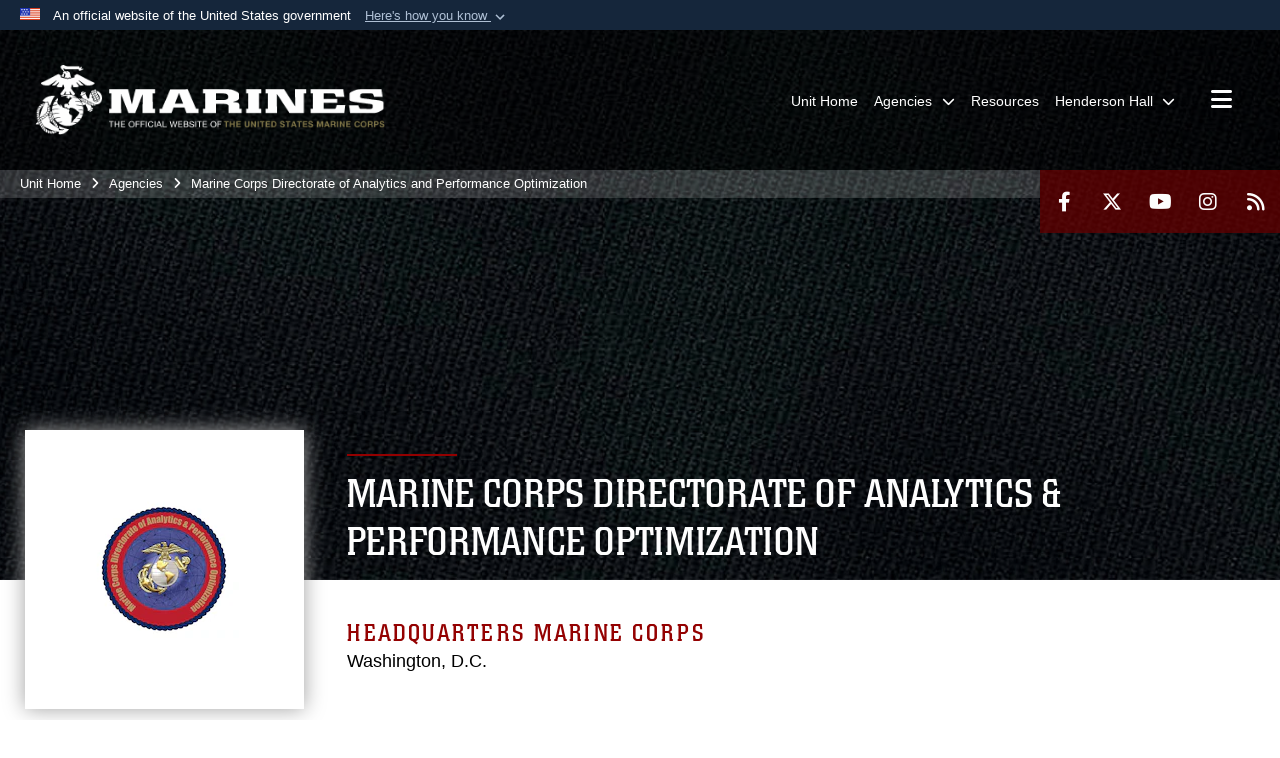

--- FILE ---
content_type: text/html; charset=utf-8
request_url: https://www.hqmc.marines.mil/MCDAPO/Resources/
body_size: 19229
content:
<!DOCTYPE html>
<html  lang="en-US">
<head id="Head"><meta content="text/html; charset=UTF-8" http-equiv="Content-Type" />
<meta name="REVISIT-AFTER" content="1 DAYS" />
<meta name="RATING" content="GENERAL" />
<meta name="RESOURCE-TYPE" content="DOCUMENT" />
<meta content="text/javascript" http-equiv="Content-Script-Type" />
<meta content="text/css" http-equiv="Content-Style-Type" />
<title>
	Marine Corps Directorate of Analytics and Performance Optimization 
</title><meta id="MetaDescription" name="description" content="MCDAPO" /><meta id="MetaKeywords" name="keywords" content="MCDAPO, Marine Corps Directorate of Analytics and Performance Optimization, USMC Data Analytics
" /><meta id="MetaRobots" name="robots" content="INDEX, FOLLOW" /><link href="/Resources/Shared/stylesheets/dnndefault/7.0.0/default.css?cdv=2919" type="text/css" rel="stylesheet"/><link href="/DesktopModules/PhotoDashboard/module.css?cdv=2919" type="text/css" rel="stylesheet"/><link href="/DesktopModules/TanLDResponsiveHtmlTabs/module.css?cdv=2919" type="text/css" rel="stylesheet"/><link href="/DesktopModules/ImageLinks/module.css?cdv=2919" type="text/css" rel="stylesheet"/><link href="/DesktopModules/HTML/module.css?cdv=2919" type="text/css" rel="stylesheet"/><link href="/DesktopModules/PhotoDashboard/Layouts/HeroPaneWithSeal/template.css?cdv=2919" type="text/css" rel="stylesheet"/><link href="/Portals/_default/skins/marinestheme/skin.css?cdv=2919" type="text/css" rel="stylesheet"/><link href="/Portals/61/portal.css?cdv=2919" type="text/css" rel="stylesheet"/><link href="/Desktopmodules/SharedLibrary/Plugins/Skin/SkipNav/css/skipnav.css?cdv=2919" type="text/css" rel="stylesheet"/><link href="/DesktopModules/SharedLibrary/ValidatedPlugins/aos/aos.css?cdv=2919" type="text/css" rel="stylesheet"/><link href="/Desktopmodules/SharedLibrary/Plugins/spectrum/spectrum.css?cdv=2919" type="text/css" rel="stylesheet"/><link href="/Desktopmodules/SharedLibrary/ValidatedPlugins/font-awesome6/css/all.min.css?cdv=2919" type="text/css" rel="stylesheet"/><link href="/Desktopmodules/SharedLibrary/ValidatedPlugins/font-awesome6/css/v4-shims.min.css?cdv=2919" type="text/css" rel="stylesheet"/><link href="/DesktopModules/TanLDResponsiveHtmlTabs/css/zozo.tabs.min.css?cdv=2919" type="text/css" rel="stylesheet"/><link href="/DesktopModules/TanLDResponsiveHtmlTabs/css/zozo.tabs.flat.min.css?cdv=2919" type="text/css" rel="stylesheet"/><script src="/Resources/libraries/jQuery/03_07_01/jquery.js?cdv=2919" type="text/javascript"></script><script src="/Resources/libraries/jQuery-Migrate/03_04_01/jquery-migrate.js?cdv=2919" type="text/javascript"></script><script src="/Resources/libraries/jQuery-UI/01_13_03/jquery-ui.min.js?cdv=2919" type="text/javascript"></script><script src="/Resources/libraries/HoverIntent/01_10_01/jquery.hoverIntent.min.js?cdv=2919" type="text/javascript"></script><meta name='host' content='DMA Public Web' /><meta name='contact' content='dma.WebSD@mail.mil' /><link rel="stylesheet" type="text/css" href="/DesktopModules/SharedLibrary/Controls/Banner/CSS/usa-banner.css" /><script  src="/Desktopmodules/SharedLibrary/Plugins/GoogleAnalytics/Universal-Federated-Analytics-8.7.js?agency=DOD&subagency=USMC&sitetopic=dma.web&dclink=true"  id="_fed_an_ua_tag" ></script><meta name="viewport" content="width=device-width, initial-scale=1, shrink-to-fit=no" /><meta name="viewport" content="width=device-width, initial-scale=1, shrink-to-fit=no" /><meta name="viewport" content="width=device-width, initial-scale=1, shrink-to-fit=no" /></head>
<body id="Body">

    <form method="post" action="/MCDAPO/Resources/" id="Form" enctype="multipart/form-data">
<div class="aspNetHidden">
<input type="hidden" name="__EVENTTARGET" id="__EVENTTARGET" value="" />
<input type="hidden" name="__EVENTARGUMENT" id="__EVENTARGUMENT" value="" />
<input type="hidden" name="__VIEWSTATE" id="__VIEWSTATE" value="[base64]/ka/Y8vs1tWNr9WnARduadHQd3W3h5u/5J+TnHKkwNDqjXZn27iQJFvL4FypHlyxDypVQcwCbbH/qSPXtzTxGyBKgNJjRj4rCNvpVlqex12EztY8XcLpLj0OYD21fwNKmuZrtN91kHkhIRlnCZgAEgezQnw3Vrl+KnDf1I/WB2WaGKrS756jMmYC3pwcliOk2alh8RdEliTB7dEMPLsp12hbirTEHRSoS5bKeA+2WqRXHATbFG+AGNJPTSNSpp8cFI1LyPx7at6ReitUSo4tOabFrAhyukMWR0022vziAWt5We/YC+KSOoBnePvG/5mLtLAfMLR5+rsjH/KGMkYKXd6Jv2v4jgBSnXAryXO9i3ZQi9VVD9+GOGem2o6ilRB1x69hINc+J/H5fjlmbpH9lBQvfMBeN1qq2lPahBKEtZ5XtdcV45fvV9eGre7T2JWmHgKsKvuK87j0rosgDMGqZ0CNaZx+t6D/CsN2l4hZN0wWMoKAFhnT+evkkXMo32/j4XYkGfgyMF0pLsuQ6LBFbXXpt2KSCmtEWFutmkIrBJCI9+LbD+wx5SLOYNsP/U7uL0pJ4HAiaV12IFzozhOUUuOlT7WOL/Hd9gzedj222tsDvVEBH2tYRC8iPCt8XSMKLZdh5u+XbASETdD69TP1O6jGgsAMb2qfnvCIkVi6OsW0PoHaoZUeaoVinMl+NZtEY5ZJ4e2IVZwAuwZ3LNGyT95O/605hLNmGOeig/wU7hCCA91ID9eRHSOKEfJluRR+FlN8Lhv95oqqLoZHuc0t9k0yCJ2pgjc8BLh+Yd2pR8C0fr0XUHqKBj1I02M6eZxeDxTOr5pAL1t/[base64]/o3wOeHdlZQE6tLcJ8amLe4OScdZPN7NJW0gmTWM5l75OzQXYn6KM9XdDGaIoKIaZWheHj+vK9+Sayl09IvmxB/qTmk0ENoh9iJriQZVfYDqhWZluL74Qk6Stnvpnc6vuzjNpETWIuPMZLajo6U4ED8mc4/LhPuCuZO/TixcaFiMuLWW3lPS3Q7zbsz2LYNZYstzcl5l3pMu8EcbnWMOvNAL7aPbYpG1Rgql1fgVPfWeAuGYaZcT/NARBGoBLVaqvWADqdUDD7P7jbfp4JtGbnmFAVyqu6CXWOyqoa1vgskgkuBKzBePvzac0E9rf2Ukia5BX91/tV2pjW6HIB5Kt3dT+4m3Few4YLGibpvdPKqO2jJh5FFeorfelRPV8uRZNzxtC2B8y3eJVA0vzG6biDKjJN77xchHF2Mq4EDg5SqDXjT7hcrl5Fa5ERdRK2YJ2so4aDtLoSem6YNiDgPslLznzZVFOxsTPgdgVTfDr9eBCWuHbHegr69/dLKZx2tenQR6gt23T/7PxrJXCiU3eX3rL0rYAF7CRX50xP8eKeLswVP3GF4a00kVB8Eex4r/1pT3tHnPA8r+YDw8C3V8m4K9RqNPk8nIG85PHe6lsBWHI91IBSX1/AUQ+XNTLf63pZL46+5OzIB8pi5HwAfLjGJhuhkQYDGtMK9ZxoUHRWRJYeO76+b3ZFAPjWxRttJR2qvpmDKvvQmIiLiv1aNAsd6PfUe1Rz+L8Uf1SLaF+rjwHPwj2voZPgbtpTNFGaLSp6Yxc8kzJNnO/JAwijHFFPcWqZ0WV3V6/gSApaX3sd+AIHoWzA8yWYhgkD7DDjcvcUpJ31omsoPsSzeZs4z1egcmEcLT3d5BRtqNEcR2vwetqarGq+xogIy9JBvUMhpdNHjhNPC0fWpwI3AEIZx//O3I/zMqbea1Tk55gh+wGG9me5cEnlivtORD+9Pji6wjnbcmf3YwLp/SjxGrZUmHm3bW+Kmahmxf6uH1QuXHTH9UrxrzpdfzZw+LaqJMn9sZuA+1l7puaES2WOQMO42XoZjjVpMd/GvKxLxUPPzXQ5LCCma2T9ooymlZpOnfVJQGcWd5JEWEw3yRHjGG2+XRmPfpZTslQu3zi5/Vt45ZMjjdDWR/6SdNFK8b4kHv0Q4nZ8ztV+B3R54Mq+ADaVdrQclKzRkLF7quLzvvKYH/mSkxGCSWiv5JuZX89uRjtYiEqfHFIIPJG/z09PHlM5IPV2AkSs4wA5TAd/gmmRNGgzc3xLN8yyFasJV5AJCsVRxXwqktATyizjpgud6NhMWtaKNDYxz8PV2O3Q7vM/IJNPmr8yaz7KZrLrvx/PspVMuEx5pQ8c7jtvq55R2PmIKinCYxzJ2SntfPBh2ciVc7gL1H4DdwPSD1Nrfa5Khb7ZGdWo5i4oyuJ2ge0g0QDKfISa44MbRrjjRYLNKf2u3oUy9NRcWGFRsVZ3eLsfBVO8ZlYrDCUTHKMZ8NitjiJLkNFxG/[base64]/9TK8eKQoRsr0cxzagOj2CGi6hVd52QGU4nBkYRlaYps341lk4zNfMf5ZCXX9uHPgOyevlfhsLKwrQpTuN7m0/pEAMCynP58DsDdBbXwA0xLVRM7w7EKNd9/Ky6OmwgQGRZJxBC/8c/Swvnj6EygWUhVDBgo8KPR2ZLq2mB3zk+vWHbwhXudHVJhuoiDiXZZZTwET++R4StYjLrgsKhKHVnLkC1n4vCT0eKXnPVv14Ky/kB0JGeeGPbq5MSmPMjsPUZKafqkzr0nU33VfkdDWixnTtrRSPaWhuILjGxEp7B3u2PHUTrNltwKCL5nbtWJY/4OGfev4s8jhjuXOUskpwFdDHHqL3NTS9j3NdiR//6MR1yEki2OgIH+cT+uKpTJUmBi8rCMNADsgq9z9C7sexRwwqyPwPCIe76dFEyWD1D/PKJWv1uLBXUlazPwuNBxulDTA63p8oVQT9tiMx2OW+DgvNPlD0j2UJJDREaPxDwBwkEcKb8ly+K0KdFloWy+r2QNpVVf2+wt/xsg9M39c0LtjqCuvXaxq8vyMX/Z67Sdk+ujX3kukNb9rJlXUW1lTUuY/UDb/utlDl0dD9SDgELvsgiEF6VkjMeNU8k2p3vLPyrqP73/pC6rcEZ7WUX6zgsMn0xUmCJz5+V9uGm1YOjLPz0ORsQIBRk5rqv8tISEyGG0hfL3ABtryb7FTdpTjpT5QyHtmGuYTVhFxBjtp/jiQ9wRXipqo08Mb83/OQJcbLntssKrqy0tQN2hh7J24ojybP0+kKidjlSFXJgBUCeh2dAgJhvbDIAv/BgCyBG0Tg05R3v3mOBf6aIzLjl8cScLqk5EzQALbzvbHxFE2LC4CFNQsSScXNJuGnXZR785YfV+yDmlE2dIkg4NKIGMqkdkRm7WCMDgVItomV2JLrHjw20nSFAW0NrjOG/P3YocguZ0jf3/DIo8Girw+sD9yFMQL0bYa5Kx1SEqEIPiIrqZhJuph2rDDUij28Y5kEn3UM+AyCYEMOFYocYiBMjhwMlqUZvinSc4nuSVQT12eWc5oez6WKDSwMLDodfRqad3nUrdcZpcNyuGccWEBg13ojtQgE40vB4yASFpqACPMEjxVHTL1CC6AmtRtyF/ODkxSwAeByi+4XGfFUn/3Ambcn0f+YRs0mUKOIPG7G16KON1kKAxoe1hE9tFlZeo27WXBavaEdGJhq41otrtcDh1btfCrj2kH1QF1UVtGu+4i2KuhT6Lc3LyP9RnrIbf1khiIKaQmd4rkjoL5J3rNuj/qrvpwRO3A8JyynIBWL8p7qNqvS924yeaVTxAhfndZ4XinZQ9XwWNPA0df1ZxYuNkhpCiLSn0WNkzQwmxaxbY/rxZHcaihYxY2YYCETvsqQBUK+yy5pyht8T5bXf6gNO/H4KJD2p+MkuUI4Ya6qVS7ke1gpAz3gowQcatrbI++nVq0vz3kX+n2u61QZZwE4pyWtS0B2piCS2WGPdz2MG2SwfyK6giRyYT+Ya1v9JyguIwHmFufyQPwp/Bhl9xsDKzulhc5u1bfl+UQe6oUNvSaQrboXflcUi0sKmPUEahlNRTZUNSIQYux6zXeJIAcjT64kj7W+/u44wy1xwlYYrDKNrRjgi9nSV8bMIWXSkBJ6amRR5iHxHZ0cmOU2WcI+sq5IoQ0sYpI6nal8UvB891ocrf1FEQe4OMY5wpCH3BSVcN6xAK3gT9uFIMVukZrHrcaidnAmXLUoG9yKFCv/dPYTRugzt+Y/[base64]/31eDGIQsuRkbfZAeTolo8TtlShI4kVKI0gSibYyTRTnmv+ynQiK4n2gv+W8vVuZeiIyHj5NegJ5lUCU29Y7T0lZ+tZGqQ59hOlon/kla7YIZdhpKN64WYmwuPNsmERLgtp9HptL+oHeoiFz3SsD11CpQ==" />
</div>

<script type="text/javascript">
//<![CDATA[
var theForm = document.forms['Form'];
if (!theForm) {
    theForm = document.Form;
}
function __doPostBack(eventTarget, eventArgument) {
    if (!theForm.onsubmit || (theForm.onsubmit() != false)) {
        theForm.__EVENTTARGET.value = eventTarget;
        theForm.__EVENTARGUMENT.value = eventArgument;
        theForm.submit();
    }
}
//]]>
</script>


<script src="/WebResource.axd?d=pynGkmcFUV3N8bfprbQS0jFfvdz-DA10GMlw9OUhsCgxZnctJegKa6BYomQ1&amp;t=638901627720898773" type="text/javascript"></script>


<script src="/ScriptResource.axd?d=NJmAwtEo3IpK2g7JTRSMmik34PbOy56rKmpCCY9c0IuBlnEbhhFae_kQJWt66DuEhw-Osce7G501JTW9OGWRnd0EbuOkbrWsRmtU11Nj_i0XQ9cGNYMzzkFB5birW0a-1aK-ZA2&amp;t=32e5dfca" type="text/javascript"></script>
<script src="/ScriptResource.axd?d=dwY9oWetJoJFOsZ7uv-AD6rnnw1gg45X0YCH7_dWw6-26XQltO1_5azbICY-_tq-M6RY9HEg67V8XgtLpPVUPl1Dn9p5QdJTkPAHetpXAJ7lKjHpBkd_x3tMAx_TdJCVFvjTnBv-7vOJGyRf0&amp;t=32e5dfca" type="text/javascript"></script>
<div class="aspNetHidden">

	<input type="hidden" name="__VIEWSTATEGENERATOR" id="__VIEWSTATEGENERATOR" value="CA0B0334" />
	<input type="hidden" name="__VIEWSTATEENCRYPTED" id="__VIEWSTATEENCRYPTED" value="" />
	<input type="hidden" name="__EVENTVALIDATION" id="__EVENTVALIDATION" value="nMEPORbKvpA3Yhp2i94q9CwJlZhrYi590H/dXcQtUIsOddmLexCyqKbMew42NsA5UJ+j84uefqQ6JZdEv20kVk+0BpOedrP67hWAaXJ7IaOvuUBcNOda7BHOdXevqtP7JfKlJQ==" />
</div><script src="/Desktopmodules/SharedLibrary/Plugins/spectrum/spectrum.js?cdv=2919" type="text/javascript"></script><script src="/js/dnn.js?cdv=2919" type="text/javascript"></script><script src="/js/dnn.modalpopup.js?cdv=2919" type="text/javascript"></script><script src="/Portals/_default/skins/marinestheme/Resources/js/skin.build.js?cdv=2919" type="text/javascript"></script><script src="/js/dnncore.js?cdv=2919" type="text/javascript"></script><script src="/Desktopmodules/SharedLibrary/Plugins/Mobile-Detect/mobile-detect.min.js?cdv=2919" type="text/javascript"></script><script src="/DesktopModules/SharedLibrary/ValidatedPlugins/aos/aos.js?cdv=2919" type="text/javascript"></script><script src="/Desktopmodules/SharedLibrary/Plugins/ParallaxPixelCog/parallax.min.js?cdv=2919" type="text/javascript"></script><script src="/Desktopmodules/SharedLibrary/Plugins/Skin/js/common.js?cdv=2919" type="text/javascript"></script><script src="/DesktopModules/TanLDResponsiveHtmlTabs/js/zozo.tabs.min.js?cdv=2919" type="text/javascript"></script><script src="/Resources/libraries/DnnPlugins/09_13_07/dnn.jquery.js?cdv=2919" type="text/javascript"></script>
<script type="text/javascript">
//<![CDATA[
Sys.WebForms.PageRequestManager._initialize('ScriptManager', 'Form', [], [], [], 90, '');
//]]>
</script>

        
        
        
<script type="text/javascript">
$('#personaBar-iframe').load(function() {$('#personaBar-iframe').contents().find("head").append($("<style type='text/css'>.personabar .personabarLogo {}</style>")); });
</script>
<div id="dnn_ctl04_header_banner_container" class="header_banner_container">
    <span class="header_banner_inner">
        <div class="header_banner_flag">
            An official website of the United States government 
        <div class="header_banner_accordion" tabindex="0" role="button" aria-expanded="false"><u>Here's how you know 
        <span class="expand-more-container"><svg xmlns="http://www.w3.org/2000/svg" height="24" viewBox="0 0 24 24" width="24">
                <path d="M0 0h24v24H0z" fill="none" />
                <path class="expand-more" d="M16.59 8.59L12 13.17 7.41 8.59 6 10l6 6 6-6z" />
            </svg></span></u></div>
        </div>
        <div class="header_banner_panel" style="">
            <div class="header_banner_panel_item">
                <span class="header_banner_dotgov"></span>
                <div id="dnn_ctl04_bannerContentLeft" class="header_banner_content"><p class="banner-contentLeft-text"><strong> Official websites use .mil </strong></p>A <strong>.mil</strong> website belongs to an official U.S. Department of Defense organization in the United States.</div>
            </div>
            <div class="header_banner_panel_item https">
                <span class="header_banner_https"></span>
                <div id="dnn_ctl04_bannerContentRight" class="header_banner_content"><p class="banner-contentRight-text"><strong>Secure .mil websites use HTTPS</strong></p><div> A <strong>lock (<span class='header_banner_icon_lock'><svg xmlns = 'http://www.w3.org/2000/svg' width='52' height='64' viewBox='0 0 52 64'><title>lock </title><path class='icon_lock' fill-rule='evenodd' d='M26 0c10.493 0 19 8.507 19 19v9h3a4 4 0 0 1 4 4v28a4 4 0 0 1-4 4H4a4 4 0 0 1-4-4V32a4 4 0 0 1 4-4h3v-9C7 8.507 15.507 0 26 0zm0 8c-5.979 0-10.843 4.77-10.996 10.712L15 19v9h22v-9c0-6.075-4.925-11-11-11z' /> </svg></span>)</strong> or <strong> https://</strong> means you’ve safely connected to the .mil website. Share sensitive information only on official, secure websites.</div></div>
            </div>

        </div>
    </span>
</div><style> .header_banner_container{ background-color: #15263b; color: #FFF; } .icon_lock { fill: #FFF;} .header_banner_container .header_banner_content .banner-contentLeft-text, .header_banner_container .header_banner_content .banner-contentRight-text { color: #FFF;} </style>
<script type="text/javascript">

jQuery(document).ready(function() {
initializeSkin();
});

</script>

<script type="text/javascript">
var skinvars = {"SiteName":"Headquarters Marine Corps","SiteShortName":"Headquarters Marine Corps","SiteSubTitle":"","aid":"","IsSecureConnection":true,"IsBackEnd":false,"DisableShrink":false,"IsAuthenticated":false,"SearchDomain":"search.usa.gov","SiteUrl":"https://www.hqmc.marines.mil/","LastLogin":null,"IsLastLoginFail":false,"IncludePiwik":false,"PiwikSiteID":-1,"SocialLinks":{"Facebook":{"Url":"https://www.facebook.com/marines","Window":"_blank","Relationship":"noopener"},"Twitter":{"Url":"https://twitter.com/usmc","Window":"_blank","Relationship":"noopener"},"YouTube":{"Url":"https://www.youtube.com/Marines","Window":"_blank","Relationship":"noopener"},"Flickr":{"Url":"","Window":"_blank","Relationship":"noopener"},"Pintrest":{"Url":"","Window":"_blank","Relationship":"noopener"},"Instagram":{"Url":"https://www.instagram.com/marines/","Window":"_blank","Relationship":"noopener"},"Blog":{"Url":"","Window":"","Relationship":null},"RSS":{"Url":"https://www.marines.mil/RSS/","Window":"_blank","Relationship":"noopener"},"Podcast":{"Url":"","Window":"","Relationship":null},"Email":{"Url":"","Window":"","Relationship":null},"LinkedIn":{"Url":"","Window":"","Relationship":""},"Snapchat":{"Url":"","Window":"_blank","Relationship":"noopener"}},"SiteLinks":null,"LogoffTimeout":10500000,"SiteAltLogoText":""};
</script>
<script type="application/ld+json">{"@context":"http://schema.org","@type":"Organization","logo":"https://www.hqmc.marines.mil/Portals/61/mdmlogo.png?ver=3MzH0bBvYl0goGWb5f9oLA%3d%3d","name":"Headquarters Marine Corps","url":"https://www.hqmc.marines.mil/","sameAs":["https://www.facebook.com/marines","https://twitter.com/usmc","https://www.instagram.com/marines/","https://www.youtube.com/Marines"]}</script>

<!-- MobileNav -->


<div class="mobile-nav" id="mobile-nav">
  <div class="content">
    <div class="container-fluid">
      <header class="row">
        <h3 class="col-10">Marines</h3>
        <div class="col-2"><button class="close" id="close-mobile-nav" aria-label="Close mobile navigation menu"></button></div>
      </header>
      <div class="row">
        <div class="container-fluid no-gutters nopad">
          <div class="row no-gutters nopad">
            <div class="offset-1 col-10 mobile-nav-pos">
              

<!-- ./ helper -->

        <ul>
                            <li class=""><a href="https://www.hqmc.marines.mil/"><span>Unit Home</span></a></li>
                        <li class="">
                            <a data-toggle="submenu" href="http://www.hqmc.marines.mil/dmcs/UnitHome.aspx" aria-haspopup="true" aria-expanded="false">
                                <span>Agencies</span>
                            </a>
                                    <ul>
                        <li><a href="https://www.ar.marines.mil">Administration and Resource Management</a></li>
                        <li><a href="https://www.acmc.marines.mil">Assistant Commandant of the Marine Corps</a></li>
                        <li>
                            <a href="https://www.hqmc.marines.mil/Agencies/Casualty-MFPC/" data-toggle="submenu" aria-haspopup="true" aria-expanded="false">Casualty (MFPC)</a>
                                    <ul>
                        <li><a href="https://www.hqmc.marines.mil/Agencies/Casualty-MFPC/Funeral-Honors/">Funeral Honors</a></li>
                        <li><a href="https://www.hqmc.marines.mil/Investigation/">Investigation Tracking</a></li>
                        <li>
                            <a href="https://www.hqmc.marines.mil/Agencies/Casualty-MFPC/Longterm/" data-toggle="submenu" aria-haspopup="true" aria-expanded="false">Long Term Assistance Program</a>
                                    <ul>
                        <li><a href="https://www.hqmc.marines.mil/Agencies/Casualty-MFPC/Long-Term-Assistance-Program/Gold-Star-Representative/">Marine Corps Gold Star Representative</a></li>
        </ul>

                        </li>
                        <li><a href="https://www.hqmc.marines.mil/Agencies/Casualty-MFPC/Repatriation/">Repatriation (POW &amp; MIA) Program</a></li>
                        <li><a href="https://www.manpower.usmc.mil/webcenter/portal/MF_MPS_CA/pages_casualtyassistancecommandrepresentative">Casualty Assistance Command Representative (CACR) (CAC Enabled)</a></li>
                        <li><a href="https://www.manpower.usmc.mil/webcenter/portal/MF_MPS_CA/pages_casualtyassistancecallsofficercaco">Casualty Assistance Calls Officer (CACO) (CAC Enabled)</a></li>
        </ul>

                        </li>
                        <li><a href="https://hqmc.usmc.afpims.mil/Leaders/Biography/Article/3098945/rear-admiral-carey-cash/">Chaplain of the Marine Corps</a></li>
                        <li><a href="http://www.cmc.marines.mil">Commandant of the Marine Corps</a></li>
                        <li><a href="https://www.cd.marines.mil">Communication Directorate</a></li>
                        <li>
                            <a href="https://www.hqmc.marines.mil/Agencies/Counsel-for-the-Commandant/" data-toggle="submenu" aria-haspopup="true" aria-expanded="false">Counsel for the Commandant</a>
                                    <ul>
                        <li><a href="https://www.trademark.marines.mil/">Marine Corps Trademark Licensing Program</a></li>
        </ul>

                        </li>
                        <li><a href="https://www.aviation.marines.mil">Deputy Commandant for Aviation</a></li>
                        <li><a href="https://www.iandl.marines.mil/">Deputy Commandant for Installations and Logistics</a></li>
                        <li>
                            <a href="https://www.information.marines.mil" data-toggle="submenu" aria-haspopup="true" aria-expanded="false">Deputy Commandant for Information</a>
                                    <ul>
                        <li>
                            <a href="https://www.information.marines.mil/Units/Information-Command-Control-Communications-Computers/" data-toggle="submenu" aria-haspopup="true" aria-expanded="false">Command, Control, Communications &amp; Computers</a>
                                    <ul>
                        <li><a href="https://www.information.marines.mil/Leaders/Biography/Article/3943090/director-information-command-control-communications-and-computers/">Director IC4</a></li>
                        <li><a href="https://www.hqmc.marines.mil/DepDirC4Bio/">Assistant Director IC4</a></li>
                        <li><a href="https://www.hqmc.marines.mil/C4CTOBio/">Technical Director IC4</a></li>
                        <li><a href="https://www.hqmc.marines.mil/C4_ADMIN/">C4 Admin</a></li>
                        <li><a href="https://www.hqmc.marines.mil/Agencies/Deputy-Commandant-for-Information/Command-Control-Communications-Computers/C4_Hiring/">C4_Hiring</a></li>
                        <li><a href="https://www.hqmc.marines.mil/C4/awards/">CIO Awards</a></li>
                        <li><a href="https://www.hqmc.marines.mil/C4/Compliance/">Compliance Branch</a></li>
                        <li>
                            <a href="https://www.hqmc.marines.mil/C4/CY/" data-toggle="submenu" aria-haspopup="true" aria-expanded="false">Compliance Branch - Cybersecurity</a>
                                    <ul>
                        <li>
                            <a href="https://www.hqmc.marines.mil/c4/cy/hot/" data-toggle="submenu" aria-haspopup="true" aria-expanded="false">Hot Topics</a>
                                    <ul>
                        <li><a href="https://www.hqmc.marines.mil/c4/cy/policy/">Policy and Guidance</a></li>
                        <li><a href="https://www.hqmc.marines.mil/c4/cy/account/">Account</a></li>
                        <li><a href="https://www.hqmc.marines.mil/C4/CY/MCCASTUsers/">MCCAST New Users Start</a></li>
        </ul>

                        </li>
                        <li><a href="https://www.hqmc.marines.mil/c4/cy/as/">Assessments</a></li>
                        <li><a href="https://www.hqmc.marines.mil/c4/cy/kmi/">Key Management Infrastructure</a></li>
                        <li><a href="https://www.hqmc.marines.mil/C4/CY/RMF/">Risk Management Framework (RMF)</a></li>
                        <li><a href="https://www.hqmc.marines.mil/c4/cy/idam/">IDAM</a></li>
        </ul>

                        </li>
                        <li><a href="https://www.hqmc.marines.mil/ITM_CS_COI/">ITM/CS COI</a></li>
        </ul>

                        </li>
                        <li>
                            <a href="https://www.intelligence.marines.mil" data-toggle="submenu" aria-haspopup="true" aria-expanded="false">Intelligence</a>
                                    <ul>
                        <li><a href="https://www.intelligence.marines.mil/Units/Marine-Corps-Intelligence-Activity/">Marine Corps Intelligence Activity</a></li>
        </ul>

                        </li>
                        <li>
                            <a href="https://www.hqmc.marines.mil/Agencies/Deputy-Commandant-for-Information/MCIOC/" data-toggle="submenu" aria-haspopup="true" aria-expanded="false">MCIOC</a>
                                    <ul>
                        <li><a href="https://www.hqmc.marines.mil/Agencies/Deputy-Commandant-for-Information/MCIOC/Visitor/">Visitor</a></li>
                        <li><a href="https://www.hqmc.marines.mil/Agencies/Deputy-Commandant-for-Information/MCIOC/Walt/">Walt</a></li>
                        <li><a href="https://www.hqmc.marines.mil/Agencies/Deputy-Commandant-for-Information/MCIOC/External-Links/">External Links</a></li>
        </ul>

                        </li>
                        <li><a href="https://www.information.marines.mil/Units/Insider-Threat/">Marine Corps Insider Threat Program</a></li>
        </ul>

                        </li>
                        <li><a href="https://www.dmcs.marines.mil">Director of the Marine Corps Staff</a></li>
                        <li><a href="https://www.hqmc.marines.mil/Agencies/Health-Services/">Health Services</a></li>
                        <li><a href="https://www.hmx-1.marines.mil">Helicopter Squadron One</a></li>
                        <li><a href="http://www.hqmc.marines.mil/hrom/UnitHome.aspx">Human Resources and Organizational Management</a></li>
                        <li><a href="http://www.hqmc.marines.mil/igmc">Inspector General of the Marine Corps</a></li>
                        <li><a href="https://www.hqmc.marines.mil/Agencies/Manpower-Reserve-Affairs-MMSR-6/">Retired Services &amp; Pay (MMSR-6)</a></li>
                        <li><a href="https://www.hqmc.marines.mil/MCDAPO/">Marine Corps Directorate of Analytics and Performance Optimization</a></li>
                        <li><a href="https://www.hqmc.marines.mil/Agencies/Marine-Corps-Expeditionary-Energy-Office/">Marine Corps Expeditionary Energy Office</a></li>
                        <li><a href="http://www.albany.marines.mil/">Marine Corps Logistics Base Albany</a></li>
                        <li><a href="http://www.mclbbarstow.marines.mil/">Marine Corps Logistics Base Barstow</a></li>
                        <li><a href="https://www.hqmc.marines.mil/Agencies/Marine-Corps-Spiritual-Fitness/">Marine Corps Spiritual Fitness</a></li>
                        <li>
                            <a href="https://www.hqmc.marines.mil/Agencies/MCOTEA/" data-toggle="submenu" aria-haspopup="true" aria-expanded="false">MCOTEA</a>
                                    <ul>
                        <li><a href="https://www.hqmc.marines.mil/Agencies/MCOTEA/Mission-and-Vision/">Mission and Vision</a></li>
                        <li><a href="https://www.hqmc.marines.mil/Agencies/MCOTEA/Organization-Chart/">Organization Chart</a></li>
                        <li><a href="https://www.hqmc.marines.mil/Agencies/MCOTEA/Points-of-Contact/">Points of Contact</a></li>
                        <li><a href="https://www.hqmc.marines.mil/Agencies/MCOTEA/MCOTEA-Products/">MCOTEA Products</a></li>
        </ul>

                        </li>
                        <li><a href="https://www.hqmc.marines.mil/Agencies/Navy-Marine-Corps-Appellate-Leave-Activity/">Navy Marine Corps Appellate Leave Activity</a></li>
                        <li>
                            <a href="https://www.hqmc.marines.mil/Agencies/Office-of-Legislative-Affairs/" data-toggle="submenu" aria-haspopup="true" aria-expanded="false">Office of Legislative Affairs</a>
                                    <ul>
                        <li><a href="https://www.hqmc.marines.mil/Agencies/Office-of-Legislative-Affairs/Marines-Office-of-Legislative-Affairs/">Marines Office of Legislative Affairs</a></li>
                        <li><a href="https://www.hqmc.marines.mil/Agencies/Office-of-Legislative-Affairs/Congressional-Case-Procedures-for-Staff/">Congressional Case Procedures for Staff</a></li>
                        <li><a href="https://www.hqmc.marines.mil/Agencies/Office-of-Legislative-Affairs/Congressional-Correspondence-Section/">Congressional Correspondence Section</a></li>
                        <li><a href="https://www.hqmc.marines.mil/Agencies/Office-of-Legislative-Affairs/US-House-of-Representatives-Liaison/">U.S. House of Representatives Liaison</a></li>
                        <li><a href="https://www.hqmc.marines.mil/Agencies/Office-of-Legislative-Affairs/US-Senate-Liaison/">U.S. Senate Liaison</a></li>
                        <li><a href="https://www.hqmc.marines.mil/Agencies/Office-of-Legislative-Affairs/Navy-OLA-Liaison/">Navy OLA Liaison</a></li>
                        <li><a href="https://www.hqmc.marines.mil/Agencies/Office-of-Legislative-Affairs/IMA-Det/">IMA Det</a></li>
                        <li>
                            <a href="https://www.hqmc.marines.mil/Agencies/Office-of-Legislative-Affairs/Congressional-Fellowship-Program/" data-toggle="submenu" aria-haspopup="true" aria-expanded="false">Congressional Fellowship Program</a>
                                    <ul>
                        <li><a href="http://www.hqmc.marines.mil/sja">Staff Judge Advocate to the Commandant</a></li>
        </ul>

                        </li>
        </ul>

                        </li>
                        <li><a href="https://www.ppo.marines.mil">Plans Policies and Operations</a></li>
                        <li><a href="http://www.hqmc.marines.mil/pandr">Programs and Resources</a></li>
                        <li><a href="https://www.hqmc.marines.mil/Agencies/Safety-Division/">Safety Division</a></li>
                        <li><a href="http://www.smmc.marines.mil">Sergeant Major of the Marine Corps</a></li>
                        <li><a href="https://www.sja.marines.mil">SJA to the Commandant</a></li>
                        <li>
                            <a href="https://www.hqmc.marines.mil/Agencies/USMC-FOIA/" data-toggle="submenu" aria-haspopup="true" aria-expanded="false">USMC FOIA</a>
                                    <ul>
                        <li><a href="https://www.hqmc.marines.mil/Agencies/USMC-FOIA/How-to-make-a-request/">How to make a request</a></li>
                        <li><a href="https://www.hqmc.marines.mil/Agencies/USMC-FOIA/Where-to-send-a-request/">Where to send a request</a></li>
                        <li><a href="https://www.hqmc.marines.mil/Agencies/USMC-FOIA/Where-and-how-to-file-an-appeal/">Where and how to file an appeal</a></li>
                        <li><a href="http://www.gpo.gov/fdsys/pkg/CRPT-106hrpt50/pdf/CRPT-106hrpt50.pdf">A citizens guide</a></li>
                        <li><a href="http://publications.usa.gov/epublications/foia/foia.htm">Your rights to federal records</a></li>
                        <li><a href="https://www.hqmc.marines.mil/Agencies/USMC-FOIA/USMC-FOIA-resource-materials/">USMC FOIA resource materials</a></li>
                        <li><a href="https://www.hqmc.marines.mil/Agencies/USMC-FOIA/USMC-FOIA-POCs/">USMC FOIA POCs</a></li>
                        <li>
                            <a href="https://www.hqmc.marines.mil/Agencies/USMC-FOIA/FRR/" data-toggle="submenu" aria-haspopup="true" aria-expanded="false">FRR</a>
                                    <ul>
                        <li><a href="https://www.hqmc.marines.mil/Agencies/USMC-FOIA/FRR/2013-Presidential-Inauguration-Ceremony/">2013 Presidential Inauguration Ceremony</a></li>
                        <li><a href="https://www.hqmc.marines.mil/Agencies/USMC-FOIA/FRR/GCE/">GCE</a></li>
        </ul>

                        </li>
                        <li><a href="https://www.hqmc.marines.mil/Agencies/USMC-FOIA/USMC-FOIA-Reading-Room/">USMC FOIA Reading Room</a></li>
                        <li><a href="https://www.hqmc.marines.mil/Agencies/USMC-FOIA/FOIA-Reports/">FOIA Reports</a></li>
                        <li><a href="https://www.hqmc.marines.mil/Agencies/USMC-FOIA/USMC-Garrison-Regional-Food-Service-Contracts/">USMC Garrison Regional Food Service Contracts</a></li>
                        <li><a href="https://www.hqmc.marines.mil/Agencies/USMC-FOIA/USMC-FOIA-Requester-Service-Centers/">USMC FOIA Requester Service Centers</a></li>
                        <li>
                            <a href="https://www.hqmc.marines.mil/Agencies/USMC-FOIA/USMC-Privacy-Act/" data-toggle="submenu" aria-haspopup="true" aria-expanded="false">USMC Privacy Act</a>
                                    <ul>
                        <li><a href="https://www.hqmc.marines.mil/Agencies/USMC-FOIA/USMC-Privacy-Act/PA-SORNS-Inventories/">PA SORNS Inventories</a></li>
                        <li><a href="https://www.hqmc.marines.mil/Agencies/USMC-FOIA/USMC-Privacy-Act/PA-and-PII-Training-Materials/">PA and PII Training Materials</a></li>
        </ul>

                        </li>
                        <li><a href="https://www.hqmc.marines.mil/Agencies/USMC-FOIA/WWIISSCitations/">WWIISSCitations</a></li>
                        <li><a href="https://www.hqmc.marines.mil/Agencies/USMC-FOIA/FOIA-Training-Information/">FOIA Training Information</a></li>
        </ul>

                        </li>
                        <li><a href="https://www.hqmc.marines.mil/Henderson-Hall/">Henderson Hall</a></li>
        </ul>

                        </li>
                            <li class=""><a href="https://www.hqmc.marines.mil/Resources/"><span>Resources</span></a></li>
                        <li class="">
                            <a data-toggle="submenu" href="https://www.hqmc.marines.mil/Henderson-Hall/" aria-haspopup="true" aria-expanded="false">
                                <span>Henderson Hall</span>
                            </a>
                                    <ul>
                        <li><a href="https://www.hqmc.marines.mil/Henderson-Hall/S-1-Administration/">S-1 Administration</a></li>
                        <li><a href="https://www.hqmc.marines.mil/Henderson-Hall/S-3-Operations/">S-3 Operations</a></li>
                        <li><a href="https://www.hqmc.marines.mil/Henderson-Hall/S-4-Logistics/">S-4 Logistics</a></li>
                        <li><a href="https://www.hqmc.marines.mil/Henderson-Hall/Chaplain/">Chaplain</a></li>
                        <li><a href="https://www.hqmc.marines.mil/Henderson-Hall/Civilian-Employees/">Civilian Employees</a></li>
                        <li><a href="https://www.hqmc.marines.mil/Henderson-Hall/Distribution-Management-Office/">Distribution Management Office</a></li>
                        <li><a href="https://www.hqmc.marines.mil/Henderson-Hall/Safety/">Safety</a></li>
                        <li><a href="https://www.hqmc.marines.mil/Henderson-Hall/Sexual-Assault-Prevention-Response/">Sexual Assault Prevention &amp; Response</a></li>
                        <li><a href="https://www.hqmc.marines.mil/Henderson-Hall/Career-Counseling/">Career Counseling</a></li>
                        <li><a href="https://www.hqmc.marines.mil/Henderson-Hall/Check-In/">Check-In</a></li>
                        <li><a href="https://www.hqmc.marines.mil/Henderson-Hall/DEERS-RAPIDS-CAC-Support/">DEERS/RAPIDS CAC Support</a></li>
                        <li><a href="https://www.hqmc.marines.mil/Henderson-Hall/Leaders/">Leaders</a></li>
                        <li><a href="https://www.hqmc.marines.mil/Henderson-Hall/Personnel-Administration-Center/">Personnel Administration Center</a></li>
                        <li><a href="https://www.hqmc.marines.mil/Henderson-Hall/Force-Fitness-Instructor/">Force Fitness Instructor</a></li>
                        <li><a href="https://www.hqmc.marines.mil/Henderson-Hall/S-6-Communication-Information/">S-6 Communication &amp; Information</a></li>
                        <li><a href="https://www.hqmc.marines.mil/Henderson-Hall/Supply/">Supply</a></li>
                        <li><a href="https://www.hqmc.marines.mil/Henderson-Hall/Company-Office/">Company Office</a></li>
                        <li><a href="https://www.hqmc.marines.mil/Henderson-Hall/Reserve-Liaison-Office/">Reserve Liaison Office</a></li>
                        <li><a href="https://www.hqmc.marines.mil/Henderson-Hall/Equal-Opportunity-Advisor/">Equal Opportunity Advisor</a></li>
                        <li><a href="https://www.hqmc.marines.mil/Henderson-Hall/S-8-Budget/">S-8 Budget</a></li>
                        <li><a href="https://www.hqmc.marines.mil/Henderson-Hall/Checking-In-and-Out/">Checking In and Out</a></li>
                        <li><a href="https://www.hqmc.marines.mil/Henderson-Hall/Integrated-Primary-Prevention/">Integrated Primary Prevention</a></li>
        </ul>

                        </li>
        </ul>
<!-- ./ node count -->


            </div>
          </div>
        </div>
      </div>
      <div class="mobile-search row">
        <div class="container-fluid">
          <div class="row">
            <div class="offset-1 col-9"><input type="text" placeholder="S e a r c h" aria-label="Search" id="MobileTxtSearch"></div>
            <div class="search col-2"><button id="MobileSearchButton" aria-label="Search"><i class="fas fa-search"></i></button></div>
          </div>
        </div>
      </div>
      <div class="row">
        <div class="offset-1 col-11 social-links-loader"></div>
      </div>
    </div>
  </div>
</div>
<script>
$(document).ready(function(){
  $('#MobileTxtSearch').keyup(function (e) {
    if (e.keyCode === 13) {
      doSearch($('#MobileTxtSearch').val());

      e.preventDefault();
      return false;
    }
  });

  $("#MobileSearchButton").click(function(e) {
    doSearch($('#MobileTxtSearch').val());

    e.preventDefault();
    return false;
  });
});

function doSearch(val) {
  //grab the text, strip out # and &
  var searchtxt = encodeURI(val.trim().replace(/#|&/g, ""));
  if(searchtxt){
    //redirect to /Home/Search
    window.location.assign("/SearchResults?tag=" + searchtxt);
  }
}
</script>



<!-- UserBar -->


<div class="site-wrapper">
  <div class="page-wrapper">
    <!-- Header -->
    <div id="skip-link-holder"><a id="skip-link" href="#skip-target">Skip to main content (Press Enter).</a></div>
    

<header class="navbar">
    <!-- NavBar -->
    

<div class="wrapper">
    <!-- Logo -->
    <a id="dnn_MainHeader_NavBar_LOGO1_hypLogo" title="Headquarters Marine Corps" aria-label="Headquarters Marine Corps" href="https://www.hqmc.marines.mil/"><img id="dnn_MainHeader_NavBar_LOGO1_imgLogo" class="logo" src="/Portals/61/mdmlogo.png?ver=3MzH0bBvYl0goGWb5f9oLA%3d%3d" alt="Headquarters Marine Corps" /></a>
    <!-- ./Logo -->

    <!-- Nav -->
    <nav id="dnnbootsterNav" class="main-nav">
        <button type="button" id="open-mobile-nav" aria-label="Open mobile navigation" aria-expanded="false"><i class="fa fa-bars"></i></button>
        

<!-- ./ helper -->

<ul>
                    <li class=""><a href="https://www.hqmc.marines.mil/"><span>Unit Home</span></a></li>
                    <li class="">
                        <a data-toggle="submenu" href="http://www.hqmc.marines.mil/dmcs/UnitHome.aspx" aria-haspopup="true" aria-expanded="false">
                            <span>Agencies</span>
                        </a>
                                <ul>
                            <li><a href="https://www.ar.marines.mil">Administration and Resource Management</a></li>
                            <li><a href="https://www.acmc.marines.mil" target="_blank" rel="noopener noreferrer">Assistant Commandant of the Marine Corps</a></li>
                            <li>
                                <a href="https://www.hqmc.marines.mil/Agencies/Casualty-MFPC/" data-toggle="submenu" aria-haspopup="true" aria-expanded="false">Casualty (MFPC)</a>
                                        <ul>
                            <li><a href="https://www.hqmc.marines.mil/Agencies/Casualty-MFPC/Funeral-Honors/">Funeral Honors</a></li>
                            <li><a href="https://www.hqmc.marines.mil/Investigation/">Investigation Tracking</a></li>
                            <li>
                                <a href="https://www.hqmc.marines.mil/Agencies/Casualty-MFPC/Longterm/" data-toggle="submenu" aria-haspopup="true" aria-expanded="false">Long Term Assistance Program</a>
                                        <ul>
                            <li><a href="https://www.hqmc.marines.mil/Agencies/Casualty-MFPC/Long-Term-Assistance-Program/Gold-Star-Representative/">Marine Corps Gold Star Representative</a></li>
        </ul>

                            </li>
                            <li><a href="https://www.hqmc.marines.mil/Agencies/Casualty-MFPC/Repatriation/">Repatriation (POW &amp; MIA) Program</a></li>
                            <li><a href="https://www.manpower.usmc.mil/webcenter/portal/MF_MPS_CA/pages_casualtyassistancecommandrepresentative" target="_blank" rel="noopener noreferrer">Casualty Assistance Command Representative (CACR) (CAC Enabled)</a></li>
                            <li><a href="https://www.manpower.usmc.mil/webcenter/portal/MF_MPS_CA/pages_casualtyassistancecallsofficercaco" target="_blank" rel="noopener noreferrer">Casualty Assistance Calls Officer (CACO) (CAC Enabled)</a></li>
        </ul>

                            </li>
                            <li><a href="https://hqmc.usmc.afpims.mil/Leaders/Biography/Article/3098945/rear-admiral-carey-cash/">Chaplain of the Marine Corps</a></li>
                            <li><a href="http://www.cmc.marines.mil" target="_blank" rel="noopener noreferrer">Commandant of the Marine Corps</a></li>
                            <li><a href="https://www.cd.marines.mil" target="_blank" rel="noopener noreferrer">Communication Directorate</a></li>
                            <li>
                                <a href="https://www.hqmc.marines.mil/Agencies/Counsel-for-the-Commandant/" data-toggle="submenu" aria-haspopup="true" aria-expanded="false">Counsel for the Commandant</a>
                                        <ul>
                            <li><a href="https://www.trademark.marines.mil/">Marine Corps Trademark Licensing Program</a></li>
        </ul>

                            </li>
                            <li><a href="https://www.aviation.marines.mil">Deputy Commandant for Aviation</a></li>
                            <li><a href="https://www.iandl.marines.mil/">Deputy Commandant for Installations and Logistics</a></li>
                            <li>
                                <a href="https://www.information.marines.mil" data-toggle="submenu" aria-haspopup="true" aria-expanded="false">Deputy Commandant for Information</a>
                                        <ul>
                            <li>
                                <a href="https://www.information.marines.mil/Units/Information-Command-Control-Communications-Computers/" data-toggle="submenu" aria-haspopup="true" aria-expanded="false">Command, Control, Communications &amp; Computers</a>
                                        <ul>
                            <li><a href="https://www.information.marines.mil/Leaders/Biography/Article/3943090/director-information-command-control-communications-and-computers/">Director IC4</a></li>
                            <li><a href="https://www.hqmc.marines.mil/DepDirC4Bio/">Assistant Director IC4</a></li>
                            <li><a href="https://www.hqmc.marines.mil/C4CTOBio/">Technical Director IC4</a></li>
                            <li><a href="https://www.hqmc.marines.mil/C4_ADMIN/">C4 Admin</a></li>
                            <li><a href="https://www.hqmc.marines.mil/Agencies/Deputy-Commandant-for-Information/Command-Control-Communications-Computers/C4_Hiring/">C4_Hiring</a></li>
                            <li><a href="https://www.hqmc.marines.mil/C4/awards/">CIO Awards</a></li>
                            <li><a href="https://www.hqmc.marines.mil/C4/Compliance/">Compliance Branch</a></li>
                            <li>
                                <a href="https://www.hqmc.marines.mil/C4/CY/" data-toggle="submenu" aria-haspopup="true" aria-expanded="false">Compliance Branch - Cybersecurity</a>
                                        <ul>
                            <li>
                                <a href="https://www.hqmc.marines.mil/c4/cy/hot/" data-toggle="submenu" aria-haspopup="true" aria-expanded="false">Hot Topics</a>
                                        <ul>
                            <li><a href="https://www.hqmc.marines.mil/c4/cy/policy/">Policy and Guidance</a></li>
                            <li><a href="https://www.hqmc.marines.mil/c4/cy/account/">Account</a></li>
                            <li><a href="https://www.hqmc.marines.mil/C4/CY/MCCASTUsers/">MCCAST New Users Start</a></li>
        </ul>

                            </li>
                            <li><a href="https://www.hqmc.marines.mil/c4/cy/as/">Assessments</a></li>
                            <li><a href="https://www.hqmc.marines.mil/c4/cy/kmi/">Key Management Infrastructure</a></li>
                            <li><a href="https://www.hqmc.marines.mil/C4/CY/RMF/">Risk Management Framework (RMF)</a></li>
                            <li><a href="https://www.hqmc.marines.mil/c4/cy/idam/">IDAM</a></li>
        </ul>

                            </li>
                            <li><a href="https://www.hqmc.marines.mil/ITM_CS_COI/">ITM/CS COI</a></li>
        </ul>

                            </li>
                            <li>
                                <a href="https://www.intelligence.marines.mil" target="_blank" rel="noopener noreferrer" data-toggle="submenu" aria-haspopup="true" aria-expanded="false">Intelligence</a>
                                        <ul>
                            <li><a href="https://www.intelligence.marines.mil/Units/Marine-Corps-Intelligence-Activity/">Marine Corps Intelligence Activity</a></li>
        </ul>

                            </li>
                            <li>
                                <a href="https://www.hqmc.marines.mil/Agencies/Deputy-Commandant-for-Information/MCIOC/" data-toggle="submenu" aria-haspopup="true" aria-expanded="false">MCIOC</a>
                                        <ul>
                            <li><a href="https://www.hqmc.marines.mil/Agencies/Deputy-Commandant-for-Information/MCIOC/Visitor/">Visitor</a></li>
                            <li><a href="https://www.hqmc.marines.mil/Agencies/Deputy-Commandant-for-Information/MCIOC/Walt/">Walt</a></li>
                            <li><a href="https://www.hqmc.marines.mil/Agencies/Deputy-Commandant-for-Information/MCIOC/External-Links/">External Links</a></li>
        </ul>

                            </li>
                            <li><a href="https://www.information.marines.mil/Units/Insider-Threat/" target="_blank" rel="noopener noreferrer">Marine Corps Insider Threat Program</a></li>
        </ul>

                            </li>
                            <li><a href="https://www.dmcs.marines.mil" target="_blank" rel="noopener noreferrer">Director of the Marine Corps Staff</a></li>
                            <li><a href="https://www.hqmc.marines.mil/Agencies/Health-Services/">Health Services</a></li>
                            <li><a href="https://www.hmx-1.marines.mil">Helicopter Squadron One</a></li>
                            <li><a href="http://www.hqmc.marines.mil/hrom/UnitHome.aspx">Human Resources and Organizational Management</a></li>
                            <li><a href="http://www.hqmc.marines.mil/igmc">Inspector General of the Marine Corps</a></li>
                            <li><a href="https://www.hqmc.marines.mil/Agencies/Manpower-Reserve-Affairs-MMSR-6/">Retired Services &amp; Pay (MMSR-6)</a></li>
                            <li><a href="https://www.hqmc.marines.mil/MCDAPO/">Marine Corps Directorate of Analytics and Performance Optimization</a></li>
                            <li><a href="https://www.hqmc.marines.mil/Agencies/Marine-Corps-Expeditionary-Energy-Office/">Marine Corps Expeditionary Energy Office</a></li>
                            <li><a href="http://www.albany.marines.mil/">Marine Corps Logistics Base Albany</a></li>
                            <li><a href="http://www.mclbbarstow.marines.mil/">Marine Corps Logistics Base Barstow</a></li>
                            <li><a href="https://www.hqmc.marines.mil/Agencies/Marine-Corps-Spiritual-Fitness/">Marine Corps Spiritual Fitness</a></li>
                            <li>
                                <a href="https://www.hqmc.marines.mil/Agencies/MCOTEA/" data-toggle="submenu" aria-haspopup="true" aria-expanded="false">MCOTEA</a>
                                        <ul>
                            <li><a href="https://www.hqmc.marines.mil/Agencies/MCOTEA/Mission-and-Vision/">Mission and Vision</a></li>
                            <li><a href="https://www.hqmc.marines.mil/Agencies/MCOTEA/Organization-Chart/">Organization Chart</a></li>
                            <li><a href="https://www.hqmc.marines.mil/Agencies/MCOTEA/Points-of-Contact/">Points of Contact</a></li>
                            <li><a href="https://www.hqmc.marines.mil/Agencies/MCOTEA/MCOTEA-Products/">MCOTEA Products</a></li>
        </ul>

                            </li>
                            <li><a href="https://www.hqmc.marines.mil/Agencies/Navy-Marine-Corps-Appellate-Leave-Activity/">Navy Marine Corps Appellate Leave Activity</a></li>
                            <li>
                                <a href="https://www.hqmc.marines.mil/Agencies/Office-of-Legislative-Affairs/" data-toggle="submenu" aria-haspopup="true" aria-expanded="false">Office of Legislative Affairs</a>
                                        <ul>
                            <li><a href="https://www.hqmc.marines.mil/Agencies/Office-of-Legislative-Affairs/Marines-Office-of-Legislative-Affairs/">Marines Office of Legislative Affairs</a></li>
                            <li><a href="https://www.hqmc.marines.mil/Agencies/Office-of-Legislative-Affairs/Congressional-Case-Procedures-for-Staff/">Congressional Case Procedures for Staff</a></li>
                            <li><a href="https://www.hqmc.marines.mil/Agencies/Office-of-Legislative-Affairs/Congressional-Correspondence-Section/">Congressional Correspondence Section</a></li>
                            <li><a href="https://www.hqmc.marines.mil/Agencies/Office-of-Legislative-Affairs/US-House-of-Representatives-Liaison/">U.S. House of Representatives Liaison</a></li>
                            <li><a href="https://www.hqmc.marines.mil/Agencies/Office-of-Legislative-Affairs/US-Senate-Liaison/">U.S. Senate Liaison</a></li>
                            <li><a href="https://www.hqmc.marines.mil/Agencies/Office-of-Legislative-Affairs/Navy-OLA-Liaison/">Navy OLA Liaison</a></li>
                            <li><a href="https://www.hqmc.marines.mil/Agencies/Office-of-Legislative-Affairs/IMA-Det/">IMA Det</a></li>
                            <li>
                                <a href="https://www.hqmc.marines.mil/Agencies/Office-of-Legislative-Affairs/Congressional-Fellowship-Program/" data-toggle="submenu" aria-haspopup="true" aria-expanded="false">Congressional Fellowship Program</a>
                                        <ul>
                            <li><a href="http://www.hqmc.marines.mil/sja">Staff Judge Advocate to the Commandant</a></li>
        </ul>

                            </li>
        </ul>

                            </li>
                            <li><a href="https://www.ppo.marines.mil">Plans Policies and Operations</a></li>
                            <li><a href="http://www.hqmc.marines.mil/pandr">Programs and Resources</a></li>
                            <li><a href="https://www.hqmc.marines.mil/Agencies/Safety-Division/">Safety Division</a></li>
                            <li><a href="http://www.smmc.marines.mil" target="_blank" rel="noopener noreferrer">Sergeant Major of the Marine Corps</a></li>
                            <li><a href="https://www.sja.marines.mil">SJA to the Commandant</a></li>
                            <li>
                                <a href="https://www.hqmc.marines.mil/Agencies/USMC-FOIA/" data-toggle="submenu" aria-haspopup="true" aria-expanded="false">USMC FOIA</a>
                                        <ul>
                            <li><a href="https://www.hqmc.marines.mil/Agencies/USMC-FOIA/How-to-make-a-request/">How to make a request</a></li>
                            <li><a href="https://www.hqmc.marines.mil/Agencies/USMC-FOIA/Where-to-send-a-request/">Where to send a request</a></li>
                            <li><a href="https://www.hqmc.marines.mil/Agencies/USMC-FOIA/Where-and-how-to-file-an-appeal/">Where and how to file an appeal</a></li>
                            <li><a href="http://www.gpo.gov/fdsys/pkg/CRPT-106hrpt50/pdf/CRPT-106hrpt50.pdf">A citizens guide</a></li>
                            <li><a href="http://publications.usa.gov/epublications/foia/foia.htm">Your rights to federal records</a></li>
                            <li><a href="https://www.hqmc.marines.mil/Agencies/USMC-FOIA/USMC-FOIA-resource-materials/">USMC FOIA resource materials</a></li>
                            <li><a href="https://www.hqmc.marines.mil/Agencies/USMC-FOIA/USMC-FOIA-POCs/">USMC FOIA POCs</a></li>
                            <li>
                                <a href="https://www.hqmc.marines.mil/Agencies/USMC-FOIA/FRR/" data-toggle="submenu" aria-haspopup="true" aria-expanded="false">FRR</a>
                                        <ul>
                            <li><a href="https://www.hqmc.marines.mil/Agencies/USMC-FOIA/FRR/2013-Presidential-Inauguration-Ceremony/">2013 Presidential Inauguration Ceremony</a></li>
                            <li><a href="https://www.hqmc.marines.mil/Agencies/USMC-FOIA/FRR/GCE/">GCE</a></li>
        </ul>

                            </li>
                            <li><a href="https://www.hqmc.marines.mil/Agencies/USMC-FOIA/USMC-FOIA-Reading-Room/">USMC FOIA Reading Room</a></li>
                            <li><a href="https://www.hqmc.marines.mil/Agencies/USMC-FOIA/FOIA-Reports/">FOIA Reports</a></li>
                            <li><a href="https://www.hqmc.marines.mil/Agencies/USMC-FOIA/USMC-Garrison-Regional-Food-Service-Contracts/">USMC Garrison Regional Food Service Contracts</a></li>
                            <li><a href="https://www.hqmc.marines.mil/Agencies/USMC-FOIA/USMC-FOIA-Requester-Service-Centers/">USMC FOIA Requester Service Centers</a></li>
                            <li>
                                <a href="https://www.hqmc.marines.mil/Agencies/USMC-FOIA/USMC-Privacy-Act/" data-toggle="submenu" aria-haspopup="true" aria-expanded="false">USMC Privacy Act</a>
                                        <ul>
                            <li><a href="https://www.hqmc.marines.mil/Agencies/USMC-FOIA/USMC-Privacy-Act/PA-SORNS-Inventories/">PA SORNS Inventories</a></li>
                            <li><a href="https://www.hqmc.marines.mil/Agencies/USMC-FOIA/USMC-Privacy-Act/PA-and-PII-Training-Materials/">PA and PII Training Materials</a></li>
        </ul>

                            </li>
                            <li><a href="https://www.hqmc.marines.mil/Agencies/USMC-FOIA/WWIISSCitations/">WWIISSCitations</a></li>
                            <li><a href="https://www.hqmc.marines.mil/Agencies/USMC-FOIA/FOIA-Training-Information/">FOIA Training Information</a></li>
        </ul>

                            </li>
                            <li><a href="https://www.hqmc.marines.mil/Henderson-Hall/">Henderson Hall</a></li>
        </ul>

                    </li>
                    <li class=""><a href="https://www.hqmc.marines.mil/Resources/"><span>Resources</span></a></li>
                    <li class="">
                        <a data-toggle="submenu" href="https://www.hqmc.marines.mil/Henderson-Hall/" aria-haspopup="true" aria-expanded="false">
                            <span>Henderson Hall</span>
                        </a>
                                <ul>
                            <li><a href="https://www.hqmc.marines.mil/Henderson-Hall/S-1-Administration/">S-1 Administration</a></li>
                            <li><a href="https://www.hqmc.marines.mil/Henderson-Hall/S-3-Operations/">S-3 Operations</a></li>
                            <li><a href="https://www.hqmc.marines.mil/Henderson-Hall/S-4-Logistics/">S-4 Logistics</a></li>
                            <li><a href="https://www.hqmc.marines.mil/Henderson-Hall/Chaplain/">Chaplain</a></li>
                            <li><a href="https://www.hqmc.marines.mil/Henderson-Hall/Civilian-Employees/">Civilian Employees</a></li>
                            <li><a href="https://www.hqmc.marines.mil/Henderson-Hall/Distribution-Management-Office/">Distribution Management Office</a></li>
                            <li><a href="https://www.hqmc.marines.mil/Henderson-Hall/Safety/">Safety</a></li>
                            <li><a href="https://www.hqmc.marines.mil/Henderson-Hall/Sexual-Assault-Prevention-Response/">Sexual Assault Prevention &amp; Response</a></li>
                            <li><a href="https://www.hqmc.marines.mil/Henderson-Hall/Career-Counseling/">Career Counseling</a></li>
                            <li><a href="https://www.hqmc.marines.mil/Henderson-Hall/Check-In/">Check-In</a></li>
                            <li><a href="https://www.hqmc.marines.mil/Henderson-Hall/DEERS-RAPIDS-CAC-Support/">DEERS/RAPIDS CAC Support</a></li>
                            <li><a href="https://www.hqmc.marines.mil/Henderson-Hall/Leaders/">Leaders</a></li>
                            <li><a href="https://www.hqmc.marines.mil/Henderson-Hall/Personnel-Administration-Center/">Personnel Administration Center</a></li>
                            <li><a href="https://www.hqmc.marines.mil/Henderson-Hall/Force-Fitness-Instructor/">Force Fitness Instructor</a></li>
                            <li><a href="https://www.hqmc.marines.mil/Henderson-Hall/S-6-Communication-Information/">S-6 Communication &amp; Information</a></li>
                            <li><a href="https://www.hqmc.marines.mil/Henderson-Hall/Supply/">Supply</a></li>
                            <li><a href="https://www.hqmc.marines.mil/Henderson-Hall/Company-Office/">Company Office</a></li>
                            <li><a href="https://www.hqmc.marines.mil/Henderson-Hall/Reserve-Liaison-Office/">Reserve Liaison Office</a></li>
                            <li><a href="https://www.hqmc.marines.mil/Henderson-Hall/Equal-Opportunity-Advisor/">Equal Opportunity Advisor</a></li>
                            <li><a href="https://www.hqmc.marines.mil/Henderson-Hall/S-8-Budget/">S-8 Budget</a></li>
                            <li><a href="https://www.hqmc.marines.mil/Henderson-Hall/Checking-In-and-Out/">Checking In and Out</a></li>
                            <li><a href="https://www.hqmc.marines.mil/Henderson-Hall/Integrated-Primary-Prevention/">Integrated Primary Prevention</a></li>
        </ul>

                    </li>
            <li class="">
            <button type="button" class="btn" style="color:white;" data-toggle="collapse" data-target="#unitflagmenu" aria-label="Toggle Marines.mil Navigation" aria-expanded="false">
                <i class="fa fa-bars" style="font-size: 1.5em;"></i>
            </button>
        </li>
</ul>
<!-- ./ node count -->


    </nav>
    <!-- ./Nav -->
</div>


    <div class="secondarybar">
        <!-- Breadcrumb -->
        <div class="breadcrumbs">
            <span id="dnn_MainHeader_Breadcrumbs_Breadcrumb_lblBreadCrumb" itemprop="breadcrumb" itemscope="" itemtype="https://schema.org/breadcrumb"><span itemscope itemtype="http://schema.org/BreadcrumbList"><span itemprop="itemListElement" itemscope itemtype="http://schema.org/ListItem"><a href="https://www.hqmc.marines.mil/" class="skin-breadcrumb" itemprop="item" ><span itemprop="name">Unit Home</span></a><meta itemprop="position" content="1" /></span><i class='fa fa-angle-right'></i><span itemprop="itemListElement" itemscope itemtype="http://schema.org/ListItem"><a href="http://www.hqmc.marines.mil/dmcs/UnitHome.aspx" class="skin-breadcrumb" itemprop="item"><span itemprop="name">Agencies</span></a><meta itemprop="position" content="2" /></span><i class='fa fa-angle-right'></i><span itemprop="itemListElement" itemscope itemtype="http://schema.org/ListItem"><a href="https://www.hqmc.marines.mil/MCDAPO/" class="skin-breadcrumb" itemprop="item"><span itemprop="name">Marine Corps Directorate of Analytics and Performance Optimization</span></a><meta itemprop="position" content="3" /></span></span></span>
        </div>
        <!-- ./Breadcrumb -->

        <!-- Social -->
        <div class="social animate-on-load">
            <!-- Search -->
            

<div class="search">
    <div class="wrapper">
        <input id="marineSearch" type="search" name="search" value="" placeholder="Enter Search..." aria-label="Enter search term" />
        <button aria-label="Close search pane"><i class="fas fa-times"></i></button>
    </div>
</div>

<script>
$('#marineSearch').keydown(function (e) {
        if (e.keyCode == 13) {
        //grab the text, strip out # and &
        var searchtxt = encodeURI($('#marineSearch').val().trim().replace(/#|&/g, ""));
        
        if(searchtxt){
            window.location.assign("/SearchResults?tag=" + DOMPurify.sanitize(searchtxt));
            e.preventDefault();
            return false;
        }
    }
 });
</script>

            <!-- ./Search -->

            <!-- Icons -->
            

<div class="icons social-links-loader"></div>
            <!-- ./Icons -->
        </div>
        <!-- ./Social -->
    </div>
</header>

    <p id="skip-target-holder"><a id="skip-target" name="skip-target" class="skip" tabindex="-1"></a></p>

    <!-- Main -->
    <main class="container-fluid nopad">
      <!-- Banner -->
      <div class="row nopad no-gutters">
        <div id="dnn_BannerPane" class="col-md-12 no-gutters"><div class="DnnModule DnnModule-PhotoDashboard DnnModule-128091"><a name="128091"></a>
<div class="empty-container background-color-transparent">
    <div id="dnn_ctr128091_ContentPane"><!-- Start_Module_128091 --><div id="dnn_ctr128091_ModuleContent" class="DNNModuleContent ModPhotoDashboardC">
	
<div class="PhotoDashboardSAWrapper">
    <div id="heroPane-128091" class="PhotoDashboardSA heroPaneWithSeal">
        <div class="parallax-window" data-parallax="scroll" data-bleed="0" data-speed="0.2" data-image-src="https://media.defense.gov/2019/May/22/2002614186/1600/550/0/190301-M-NA012-101.JPG" data-z-index="0" style="height: 550px;" data-mirror-container="#heroPane-128091"></div>

            <div class="overlay">
                <div class="container">
                    <div class="col-lg-9 ml-auto contentWrapper">
                        <div class="titleWrapper">
                            <hr class="titleDivider titleDividerColor" />
                            <h1 class="title">Marine Corps Directorate of Analytics &amp; Performance Optimization</h1>
                        </div>
                    </div>
                </div>
            </div>
        </div>
    <div id="heroSealPane-128091" class="PhotoDashboardSA heroSealPane container">
        <div id="heroSealImgBox-128091" class="col-12 col-lg-3 heroSealImgWrapper">
            <div class="heroSealImgBox">
                
                <img class="heroPaneSealImg" src="https://media.defense.gov/2022/Feb/09/2002936156/150/150/0/220209-M-LU710-1001.JPG" alt="Official Seal for Marine Corps Directorate of Analytics &amp; Performance Optimization" />
                
            </div>
        </div>
        <div id="heroBelowText-128091" class="col-12 col-lg-9 heroBelowText">
            <div class="heroSealTitle">Headquarters Marine Corps</div>
            
            <div class="heroSealLine2">Washington, D.C.</div>
            
        </div>
    </div>
</div>
<script type="text/javascript">
    $(document).ready(function () {
        $('#heroPane-128091 .parallax-slider').attr('alt', "Marines");
    })
</script>
</div><!-- End_Module_128091 --></div>
</div>
</div></div>
      </div>

      <!-- Grid -->
      <div class="row nopad no-gutters lift-area">
        <div class="container">
          <div class="row nopad no-gutters">
            <div id="dnn_ContentPane" class="col-md-12 no-gutters"><div class="DnnModule DnnModule-TanLDResponsiveHtmlTabs DnnModule-153873"><a name="153873"></a>
<div class="empty-container background-color-septenary">
    <div id="dnn_ctr153873_ContentPane"><!-- Start_Module_153873 --><div id="dnn_ctr153873_ModuleContent" class="DNNModuleContent ModTanLDResponsiveHtmlTabsC">
	<!--CDF(Css|/DesktopModules/TanLDResponsiveHtmlTabs/css/zozo.tabs.min.css?cdv=2919|DnnPageHeaderProvider|1002)-->
<!--CDF(Css|/DesktopModules/TanLDResponsiveHtmlTabs/css/zozo.tabs.flat.min.css?cdv=2919|DnnPageHeaderProvider|1003)-->
<!--CDF(Javascript|/DesktopModules/TanLDResponsiveHtmlTabs/js/zozo.tabs.min.js?cdv=2919|DnnBodyProvider|103)-->



<div id="dnn_ctr153873_ViewTabs_pnlContainter">
		
    <div id="tabbed-nav-153873">
        
                <ul>
            
                <li><a>About</a></li>
            
                <li><a>Contact Us</a></li>
            
                <li><a>Downloads and Resources</a></li>
            
                </ul>
            
    
        
                <div>
            
                <div>
                    

                    <p>To arm senior leaders and strategic partners with insights derived from integrated analytics and cross functional research in order to optimize warfighter and organizational performance.</p>
                    
                </div>
            
                <div>
                    

                    <p><strong>Director</strong><br />
703-614-6374</p>

<p><strong>Operations</strong><br />
703-614-6319</p>

<p><strong>Data Analytics Branch</strong><br />
703-614-6527</p>

<p><strong>Research Integration Branch</strong><br />
703-614-6724</p>
                    
                </div>
            
                <div>
                    

                    <h5> </h5>

<h5>MarAdmins</h5>

<p><a alt="" href="https://www.marines.mil/News/Messages/Messages-Display/Article/1011602/establishment-of-a-hq-usmc-g-10-force-preservation-directorate-fpd/" id="dnn_ctr135253_Links_lstLinks_linkHyp_0" target="_self">MARADMIN 606/16</a></p>

<p><a alt="MCDAPO MARADMIN" href="https://www.marines.mil/News/Messages/Messages-Display/Article/1950408/name-and-mission-change-for-the-headquarters-marine-corps-force-preservation-di/" id="dnn_ctr135253_Links_lstLinks_linkHyp_1" target="_self">MARADMIN 481/19</a></p>
                    
                </div>
            
                </div>
                
    </div>

	</div>
<input type="hidden" name="dnn$ctr153873$ViewTabs$hidCurrentTabIndex" id="dnn_ctr153873_ViewTabs_hidCurrentTabIndex" />
<script type="text/javascript">(function ($, Sys) {function setupTanLDTabs153873(){$("#tabbed-nav-153873").zozoTabs({theme: "flat-pomegranate",size: "medium",style: "contained",orientation: "horizontal",position: "top-center",bordered: true,rounded: true,shadows: true,multiline: false,spaced: false,deeplinking: false,defaultTab: "tab1",animation: {easing: "easeInQuad",effects: "slideV",duration: 600},responsive: true,responsiveDelay: 100,maxRows: 2,minWindowWidth: 720,select: function(event, item){if (window.location.hash) $('#dnn_ctr153873_ViewTabs_hidCurrentTabIndex').val(window.location.hash);}});};jQuery(document).ready(function($){$('li a').each(function() { $(this).attr('tabindex', '0'); });setupTanLDTabs153873();Sys.WebForms.PageRequestManager.getInstance().add_endRequest(function () {setupTanLDTabs153873();});});}(jQuery, window.Sys));</script>
<script type="text/javascript">
    $(document).ready(function () {
        $("#tabbed-nav-153873 .z-tab a").attr("href", "javascript:void(0);");
    });
</script>
</div><!-- End_Module_153873 --></div>
</div>
</div><div class="DnnModule DnnModule-ImageLinks DnnModule-133249"><a name="133249"></a>
<div class="empty-container background-color-transparent">
    <div id="dnn_ctr133249_ContentPane"><!-- Start_Module_133249 --><div id="dnn_ctr133249_ModuleContent" class="DNNModuleContent ModImageLinksC">
	<div id="dnn_ctr133249_View_LinkCollection" class="MDMHorizontalLinkCollection LinkCollection">
		
<style>.ResponsiveLayoutLinkCollection .inner-responsive-133249 img {width: 156px;}</style><div ><a href="https://www.veteranscrisisline.net/get-help-now/military-crisis-line/" target="_blank"><img src="/Portals/61/Site Images/Required-Links/MILITARY-VETERANS-CRISIS-LINE.png" alt="MILITARY-VETERANS-CRISIS-LINE.png" /></a><a href="https://www.safehelpline.org/" target="_blank"><img src="/Portals/61/Site Images/Required-Links/DOD-SAFE-HELPLINE.jpg" alt="DOD-SAFE-HELPLINE.jpg" /></a><a href="https://www.usmc-mccs.org/services/support/military-onesource/" target="_blank"><img src="/Portals/61/Site Images/Required-Links/MilitaryOneSource.png" alt="MilitaryOneSource.png" /></a></div><div ><a href="https://www.usmc-mccs.org/SAPR/" target="_blank"><img src="/Portals/61/Site Images/Required-Links/SAPR.png" alt="SAPR.png" /></a><a href="https://usmceagleeyes.org/index.html" target="_blank"><img src="/Portals/61/Site Images/Required-Links/EagleEyes.jpg" alt="EagleEyes.jpg" /></a><a href="http://" target="_self"><img src="/Portals/61/Site Images/Required-Links/ICE-INTERACTIVE-CUSTOMER-EVALUATION.jpg" alt="ICE-INTERACTIVE-CUSTOMER-EVALUATION.jpg" /></a></div>
	</div>


<script>
    $(document).ready(function () {
        var spacedEvenlyLayout = $(".ImageSpacedEvenlyLinkCollection");

        $.fn.isInViewport = function () {
            var elementTop = $(this).offset().top;
            var elementBottom = elementTop + $(this).outerHeight();
            var viewportTop = $(window).scrollTop();
            var viewportBottom = viewportTop + $(window).height();
            return elementBottom > viewportTop && elementTop < viewportBottom;
        };

        var hideHeader = function () {

            if (spacedEvenlyLayout.length) {
                spacedEvenlyLayout.each(function () {
                    var layout = '#' + $(this).attr("id");
                    var module = $(layout).closest(".DnnModule-ImageLinks");
                    module.find('.heading_wrapper').hide();
                })
            }
        }

        var initAnim = function () {
            if (spacedEvenlyLayout.isInViewport) {
                spacedEvenlyLayout.addClass("animate");
            }
        }

        var addMargin = function () {
            if (spacedEvenlyLayout) {
                spacedEvenlyLayout.first().addClass("first-image-link")
                spacedEvenlyLayout.last().addClass("last-image-link")
            }
        }

        $(window).on('resize scroll', function() {
            initAnim();
        });


        addMargin()
        initAnim()
        hideHeader()
    })
</script>

</div><!-- End_Module_133249 --></div>
</div>
</div><div class="DnnModule DnnModule-DNN_HTML DnnModule-127953"><a name="127953"></a>
<div class="empty-container background-color-transparent">
    <div id="dnn_ctr127953_ContentPane"><!-- Start_Module_127953 --><div id="dnn_ctr127953_ModuleContent" class="DNNModuleContent ModDNNHTMLC">
	<div id="dnn_ctr127953_HtmlModule_lblContent" class="Normal">
		<div data-spanning-background data-spanning-background-color="#000" data-spanning-span="2" data-spanning-image-full="https://media.defense.gov/2020/Jun/11/2002314516/-1/-1/1/200611-M-NA012-001.JPG" data-spanning-image-tablet="https://media.defense.gov/2020/Jun/11/2002314516/900/900/1/200611-M-NA012-001.JPG"> </div>
	</div>

</div><!-- End_Module_127953 --></div>
</div>
</div></div>
          </div>

          <!-- Extra -->
          <div class="row">
            <div id="dnn_LeftContentEven" class="col-md-6 no-gutters DNNEmptyPane"></div>
            <div id="dnn_RightContentEven" class="col-md-6 no-gutters DNNEmptyPane"></div>
          </div>
          <div class="row">
            <div id="dnn_ThreeColContentOne" class="col-12 col-lg-6 DNNEmptyPane"></div>
            <div id="dnn_ThreeColTwo" class="col-sm-12 col-md-6 col-lg-3 DNNEmptyPane"></div>
            <div id="dnn_ThreeColThree" class="col-sm-12 col-md-6 col-lg-3 DNNEmptyPane"></div>
          </div>
          <div class="row">
            <div id="dnn_SmLeftContentSmallPad" class="col-12 col-sm-12 col-md-9 col-lg-9 DNNEmptyPane"></div>
            <div id="dnn_SmRightSideSmallPad" class="col-12 col-sm-12 col-md-3 col-lg-3 DNNEmptyPane"></div>
          </div>

          <div class="row">
            <div id="dnn_MdLeftContentSmallPad" class="col-12 col-lg-8 DNNEmptyPane"></div>
            <div id="dnn_MdRightSideSmallPad" class="col-12 col-lg-4 DNNEmptyPane"></div>
          </div>

          <div class="row">
            <div id="dnn_MdPlusLeftContentSmallPad" class="col-md-7 DNNEmptyPane"></div>
            <div id="dnn_MdPlusRightSideSmallPad" class="col-md-5 DNNEmptyPane"></div>
          </div>

          <div class="row">
            <div id="dnn_MdPlusLeftContentLargePad" class="col-md-7 padding-right-large DNNEmptyPane"></div>
            <div id="dnn_MdPlusRightSideLargePadBorderLeft" class="col-md-5 padding-left-large border-left DNNEmptyPane"></div>
          </div>

          <!-- Original -->
          <div class="row nopad no-gutters">
            <div id="dnn_LeftContent" class="col-md-6 no-gutters DNNEmptyPane"></div>
            <div id="dnn_RightContent" class="col-md-6 no-gutters DNNEmptyPane"></div>
          </div>

          <div class="row nopad no-gutters">
            <div id="dnn_MediumLeftContent" class="col-md-7 no-gutters DNNEmptyPane"></div>
            <div id="dnn_MediumRightSide" class="col-md-5 no-gutters DNNEmptyPane"></div>
          </div>

          <div class="row nopad no-gutters">
            <div id="dnn_SmallRightContent" class="col-md-9 no-gutters DNNEmptyPane"></div>
            <div id="dnn_SmallRightSide" class="col-md-3 no-gutters DNNEmptyPane"></div>
          </div>

          <div class="row nopad no-gutters">
            <div id="dnn_BottomPane" class="col-md-12 no-gutters DNNEmptyPane"></div>
          </div>
        </div>
      </div>
    </main>
    <!-- ./Main -->

    <!-- PreFooter -->
    <div class="container-fluid nopad">
      <div class="row nopad no-gutters">
        <div id="dnn_PreFooter" class="col-md-12 no-gutters DNNEmptyPane"></div>
      </div>
    </div>

    <!-- Footer -->
    

<!-- Unit Section -->

<div id="dnn_MainFooter_UnitFooter_UnitFooter" class="unitFooterWrapper">
	
    <div class="container">
       <div class="row">
            <div class="col-lg-12 col-xl-4">
                <div class="unitFooterTitle">Headquarters Marine Corps</div>
            </div>
            <div class="col-lg-12 col-xl-8">
                

<!-- ./ helper -->


    <ul class="unitMenu">
                        <li class="active"><a href="https://www.hqmc.marines.mil/"><span>Unit Home</span></a></li>
                        <li class="active"><a href="http://www.hqmc.marines.mil/dmcs/UnitHome.aspx"><span>Agencies</span></a></li>
                        <li class="active"><a href="https://www.hqmc.marines.mil/Resources/"><span>Resources</span></a></li>
                        <li class="active"><a href="https://www.hqmc.marines.mil/Henderson-Hall/"><span>Henderson Hall</span></a></li>
<!-- ./ node count -->
    </ul>


            </div>
        </div>
    </div>

</div>

<footer id="marines-footer">
    <div class="container fade-in" data-aos="fade-up" data-aos-duration="700">
        <div class="row nopad no-gutters">
            <div class="col-12 col-lg-4 col-xl-4">
                <a class="logo" href="/">Marine Corps</a>
            </div>
            <div class="col-12 col-lg-3 col-xl-3 footer-links">
                
        <h3>About</h3>
<ul class=""><li class=""><a href="https://www.marines.mil/units"><span class="text text-link-9">Units</span></a></li><li class=""><a href="https://www.marines.mil/news"><span class="text text-link-10">News</span></a></li><li class=""><a href="https://www.marines.mil/photos"><span class="text text-link-11">Photos</span></a></li><li class=""><a href="https://www.marines.mil/leaders"><span class="text text-link-12">Leaders</span></a></li><li class=""><a href="https://www.marines.mil/marines"><span class="text text-link-13">Marines</span></a></li><li class=""><a href="https://www.marines.mil/family"><span class="text text-link-14">Family</span></a></li><li class=""><a href="https://www.marines.mil/community"><span class="text text-link-15">Community Relations</span></a></li></ul>

            </div>
            <div class="col-12 col-lg-5">
                <div class="row no-gutters">
                    <div class="col-lg-6 col-xl-6 footer-links">
                        
        <h3>Connect</h3>
<ul class=""><li class=""><a href="https://www.marines.mil/Contact-Us/"><span class="text text-link-16">Contact Us</span></a></li><li class=""><a href="https://www.marines.mil/faqs"><span class="text text-link-17">FAQS</span></a></li><li class=""><a href="https://www.marines.mil/News/Social-Media"><span class="text text-link-18">Social Media</span></a></li><li class=""><a href="https://www.marines.mil/rss"><span class="text text-link-19">RSS Feeds</span></a></li></ul>

                    </div>
                    <div class="col-lg-6 col-xl-6 footer-links">
                        
        <h3>Links</h3>
<ul class=""><li class=""><a href="https://dodcio.defense.gov/DoDSection508/Std_Stmt.aspx"><span class="text text-link-20">Accessibility</span></a></li><li class=""><a href="https://www.usa.gov/"><span class="text text-link-21">USA.gov</span></a></li><li class=""><a href="https://prhome.defense.gov/NoFear/"><span class="text text-link-22">No Fear Act</span></a></li><li class=""><a href="https://www.hqmc.marines.mil/Agencies/USMC-FOIA/"><span class="text text-link-23">FOIA</span></a></li></ul>

                    </div>
                </div>
            </div>
        </div>
        <div class="row">
            <div class="col offset-lg-4 offset-xl-4 footer-links">
                <div class="copyright-footer">
                    <ul class=""><li class=""><a href="https://www.marines.mil/Privacy-Policy"><span class="text text-link-29">Privacy Policy</span></a></li><li class=""><a href="https://www.marforstrat.marines.mil/Site-Index"><span class="text text-link-30">Site Map</span></a></li></ul>

                </div>
            </div>
        </div>
    </div>
    <div class="dma-footer">
       <a id="dnn_MainFooter_hlDmaLink" rel="noreferrer noopener" href="https://www.web.dma.mil/" target="_blank">Hosted by Defense Media Activity - WEB.mil</a>
       <a id="dnn_MainFooter_hlVcl" rel="noreferrer noopener" href="https://www.veteranscrisisline.net/get-help-now/military-crisis-line/" target="_blank"><img id="dnn_MainFooter_imgVclImage" class="vcl" src="/DesktopModules/SharedLibrary/Images/VCL%20988_Hoz_CMYK.jpg" alt="Veterans Crisis Line number. Dial 988 then Press 1" /></a>
    </div>
</footer>


<!--CDF(Javascript|/Portals/_default/skins/marinestheme/Resources/js/skin.build.js?cdv=2919|DnnBodyProvider|100)-->

<script>
    $(document).ready(function () {
        AOS.init({ once: true });

        $(".copyright-footer > ul").addClass('copyrightLinks list-group list-group-horizontal');
        $(".copyrightLinks").append('<li><span> &copy; ' + 2025 + ' Official U.S. Marine Corps Website</span></li>');
    });
</script>

<aside id="unitflagmenu" class="unitflagmenu collapse">
    <div>
        <div class="container">
            <div class="row" style="flex-wrap:nowrap;">
                <div class="col-9">
                <!-- Logo -->
                <a href="https://www.marines.mil/" style="padding-left:0;"><img src="/Portals/_default/skins/marinestheme/resources/img/logo.png" alt="marines logo" width="233" height="42" /></a>
                <!-- ./Logo -->
            </div>
            <div class="col-3 close-aside">
                <button class="navbar-toggler" type="button" tabindex="0" data-toggle="collapse" data-target="#unitflagmenu" aria-controls="navbarSupportedContent" aria-expanded="true" aria-label="Toggle Marines.mil navigation" style="color:white; font-size: 40px;">
                    <i class="fa fa-times"></i>
                </button>
            </div>
            </div>
        </div>
        <!-- Right nav -->
        <ul id="unit-flag-menu-list">
            <li><a data-toggle="submenu" href="https://www.marines.mil/The-Corps/" aria-haspopup="true" aria-expanded="false"><span>The Corps</span><span class="sub-arrow"></span></a>
                <ul style="display: none">
                    <li><a href="https://www.marines.mil/The-Corps/Leaders/"><span>Leaders</span></a></li>
                    <li><a href="https://www.marines.mil/The-Corps/Units/"><span>Units</span></a></li>
                    <li><a href="https://www.defense.gov/Multimedia/Experience/Military-Units/Marine-Corps/" target="_new" rel="noopener noreferrer"><span>Organization</span></a></li>
                    <li><a href="https://www.hqmc.marines.mil" target="_new" rel="noopener noreferrer"><span>Headquarters</span></a></li>
                    <li><a href="https://www.usmcu.edu/Research/Marine-Corps-History-Division/Brief-Histories/Brief-History-of-the-United-States-Marine-Corps/" target="_new" rel="noopener noreferrer"><span>USMC History</span></a></li>
                    <li><a href="https://www.marines.com"><span>Join</span></a></li>
                </ul>
            </li>
            <li><a data-toggle="submenu" href="https://www.marines.mil/News/" aria-haspopup="true" aria-expanded="false"><span>News</span><span class="sub-arrow"></span></a>
                <ul style="display: none">
                    <li><a href="https://www.marines.mil/News/Special-Features/"><span>Special Features</span></a></li>
                    <li><a href="https://www.marines.mil/News/Messages/" data-toggle="submenu" aria-haspopup="true" aria-expanded="false"><span>Messages</span><span class="sub-arrow"></span></a>
                        <ul style="display: none">
                            <li><a href="https://www.marines.mil/News/Messages/ALMARS/"><span>ALMARS</span></a></li>
                            <li><a href="https://www.mynavyhr.navy.mil/References/Messages/ALNAV-2022/" target="_new" rel="noopener noreferrer"><span>ALNAVS</span></a></li>
                            <li><a href="https://www.marines.mil/News/Messages/MARADMINS/"><span>MARADMINS</span></a></li>
                        </ul>
                    </li>
                    <li><a href="https://www.marines.mil/News/Marines-TV/"><span>Marines TV</span></a></li>
                    <li><a href="https://www.marines.mil/News/Audio-Marine-Minute/"><span>Audio Marine Minute</span></a></li>
                    <li><a href="https://www.marines.mil/News/Press-Releases/"><span>Press Releases</span></a></li>
                    <li><a href="https://www.marines.mil/News/Publications/"><span>Publications</span></a></li>
                    <li><a href="https://www.marines.mil/News/Social-Media/"><span>Social Media</span></a></li>
                    <li><a href="https://www.marines.mil/News/Marines-Mobile/"><span>Marines Mobile</span></a></li>
                </ul>
            </li>
            <li><a href="https://www.marines.mil/Photos/"><span>Photos</span></a></li>
            <li><a href="https://www.marines.mil/Marines/"><span>Marines</span></a></li>
            <li><a href="https://www.marines.mil/Family/"><span>Family</span></a></li>
            <li><a data-toggle="submenu" href="https://www.marines.mil/Community/" aria-haspopup="true" aria-expanded="false"><span>Community</span><span class="sub-arrow"></span></a>
                <ul style="display: none">
                    <li><a href="https://www.marines.mil/Community/Bands/"><span>Bands</span></a></li>
                    <li><a data-toggle="submenu" aria-haspopup="true" aria-expanded="false" aria-disabled="true" class="disabled"><span>Asset Requests</span><span class="sub-arrow"></span></a>
                        <ul style="display: none">
                            <li><a href="https://www.marines.mil/Community/Asset-Requests/Non-Aviation-Requests/"><span>Non-Aviation Requests</span></a></li>
                            <li><a href="https://www.marines.mil/Community/Asset-Requests/Aviation-Requests/"><span>Aviation Requests</span></a></li>
                            <li><a href="https://www.marines.mil/Community/Asset-Requests/Band-Requests/"><span>Band Requests</span></a></li>
                        </ul>
                    </li>
                    <li><a href="https://www.marines.mil/Community/Community-Relations-Links/"><span>Community Relations Links</span></a></li>
                </ul>
            </li>
        </ul>
        <div class="mobile-search row">
            <div class="container-fluid">
                <div class="row">
                    <div class="offset-1 col-9"><input type="text" tabindex="0" placeholder="S e a r c h" aria-label="Search" id="unitFlagSearch"></div>
                    <div class="search col-2">
                        <button tabindex="0" id="unitFlagSearchButton" aria-label="Search" role="button">
                            <i class="fas fa-search"></i>
                        </button>
                    </div>
                </div>
            </div>
        </div>
        <div class="container-fluid social-aside" style="display:block;text-align:center;">
            <div class="col-12">
                <a href="https://www.facebook.com/marines" target="_new" rel="noopener noreferrer" aria-label="Marines.mil facebook link"><i class="fab fa-facebook-f"></i></a>
                <a href="https://x.com/usmc" target="_new" rel="noopener noreferrer" aria-label="Marines.mil x link"><i class="fa-brands fa-x-twitter"></i></a>
                <a href="https://www.youtube.com/Marines" target="_new" rel="noopener noreferrer" aria-label="Marines.mil youtube link"><i class="fab fa-youtube"></i></a>
                <a href="https://www.instagram.com/marines/" target="_new" rel="noopener noreferrer" aria-label="Marines.mil instagram link"><i class="fab fa-instagram"></i></a>
                <a href="https://www.flickr.com/photos/marine_corps/" target="_new" rel="noopener noreferrer" aria-label="Marines.mil flickr link"><i class="fab fa-flickr"></i></a>
                <a href="https://www.marines.mil/RSS/" aria-label="Marines.mil rss link"><i class="fas fa-rss"></i></a>
            </div>
        </div>
    </div>
</aside>

<script>
$(document).ready(function(){
  $('#unitFlagSearch').keyup(function (e) {
    if (e.keyCode === 13) {
      doSearch($('#unitFlagSearch').val());

      e.preventDefault();
      return false;
    }
  });

  $("#unitFlagSearchButton").click(function(e) {
    doSearch($('#unitFlagSearch').val());

    e.preventDefault();
    return false;
  });
});
</script>

    <a class="return-to-top" id="return-to-top"><i class="fa fa-location-arrow"></i></a>
  </div>
</div>

        <input name="ScrollTop" type="hidden" id="ScrollTop" />
        <input name="__dnnVariable" type="hidden" id="__dnnVariable" autocomplete="off" value="`{`__scdoff`:`1`}" />
        <script src="/DesktopModules/SharedLibrary/Controls/Banner/JS/GovBanner.js?cdv=2919" type="text/javascript"></script><script src="/DesktopModules/SharedLibrary/ValidatedPlugins/dompurify//purify.min.js?cdv=2919" type="text/javascript"></script>
    </form>
    <!--CDF(Javascript|/js/dnncore.js?cdv=2919|DnnBodyProvider|100)--><!--CDF(Javascript|/js/dnn.modalpopup.js?cdv=2919|DnnBodyProvider|50)--><!--CDF(Css|/Resources/Shared/stylesheets/dnndefault/7.0.0/default.css?cdv=2919|DnnPageHeaderProvider|5)--><!--CDF(Css|/Portals/_default/skins/marinestheme/skin.css?cdv=2919|DnnPageHeaderProvider|15)--><!--CDF(Css|/DesktopModules/PhotoDashboard/module.css?cdv=2919|DnnPageHeaderProvider|10)--><!--CDF(Css|/DesktopModules/PhotoDashboard/module.css?cdv=2919|DnnPageHeaderProvider|10)--><!--CDF(Css|/DesktopModules/TanLDResponsiveHtmlTabs/module.css?cdv=2919|DnnPageHeaderProvider|10)--><!--CDF(Css|/DesktopModules/TanLDResponsiveHtmlTabs/module.css?cdv=2919|DnnPageHeaderProvider|10)--><!--CDF(Css|/DesktopModules/ImageLinks/module.css?cdv=2919|DnnPageHeaderProvider|10)--><!--CDF(Css|/DesktopModules/ImageLinks/module.css?cdv=2919|DnnPageHeaderProvider|10)--><!--CDF(Css|/DesktopModules/HTML/module.css?cdv=2919|DnnPageHeaderProvider|10)--><!--CDF(Css|/DesktopModules/HTML/module.css?cdv=2919|DnnPageHeaderProvider|10)--><!--CDF(Css|/Portals/61/portal.css?cdv=2919|DnnPageHeaderProvider|35)--><!--CDF(Javascript|/Desktopmodules/SharedLibrary/Plugins/Skin/js/common.js?cdv=2919|DnnBodyProvider|101)--><!--CDF(Javascript|/Desktopmodules/SharedLibrary/Plugins/Mobile-Detect/mobile-detect.min.js?cdv=2919|DnnBodyProvider|100)--><!--CDF(Css|/Desktopmodules/SharedLibrary/Plugins/Skin/SkipNav/css/skipnav.css?cdv=2919|DnnPageHeaderProvider|100)--><!--CDF(Css|/DesktopModules/SharedLibrary/ValidatedPlugins/aos/aos.css?cdv=2919|DnnPageHeaderProvider|100)--><!--CDF(Javascript|/DesktopModules/SharedLibrary/ValidatedPlugins/aos/aos.js?cdv=2919|DnnBodyProvider|100)--><!--CDF(Javascript|/Desktopmodules/SharedLibrary/Plugins/spectrum/spectrum.js?cdv=2919|DnnBodyProvider|10)--><!--CDF(Css|/Desktopmodules/SharedLibrary/Plugins/spectrum/spectrum.css?cdv=2919|DnnPageHeaderProvider|100)--><!--CDF(Javascript|/Desktopmodules/SharedLibrary/Plugins/ParallaxPixelCog/parallax.min.js?cdv=2919|DnnBodyProvider|100)--><!--CDF(Css|/DesktopModules/PhotoDashboard/Layouts/HeroPaneWithSeal/template.css?cdv=2919|DnnPageHeaderProvider|11)--><!--CDF(Javascript|/js/dnn.js?cdv=2919|DnnBodyProvider|12)--><!--CDF(Javascript|/DesktopModules/SharedLibrary/Controls/Banner/JS/GovBanner.js?cdv=2919|DnnFormBottomProvider|1)--><!--CDF(Css|/Desktopmodules/SharedLibrary/ValidatedPlugins/font-awesome6/css/all.min.css?cdv=2919|DnnPageHeaderProvider|100)--><!--CDF(Css|/Desktopmodules/SharedLibrary/ValidatedPlugins/font-awesome6/css/v4-shims.min.css?cdv=2919|DnnPageHeaderProvider|100)--><!--CDF(Javascript|/DesktopModules/SharedLibrary/ValidatedPlugins/dompurify//purify.min.js?cdv=2919|DnnFormBottomProvider|100)--><!--CDF(Javascript|/DesktopModules/SharedLibrary/ValidatedPlugins/dompurify//purify.min.js?cdv=2919|DnnFormBottomProvider|100)--><!--CDF(Javascript|/Resources/libraries/jQuery/03_07_01/jquery.js?cdv=2919|DnnPageHeaderProvider|5)--><!--CDF(Javascript|/Resources/libraries/jQuery-Migrate/03_04_01/jquery-migrate.js?cdv=2919|DnnPageHeaderProvider|6)--><!--CDF(Javascript|/Resources/libraries/jQuery-UI/01_13_03/jquery-ui.min.js?cdv=2919|DnnPageHeaderProvider|10)--><!--CDF(Javascript|/Resources/libraries/DnnPlugins/09_13_07/dnn.jquery.js?cdv=2919|DnnBodyProvider|479)--><!--CDF(Javascript|/Resources/libraries/HoverIntent/01_10_01/jquery.hoverIntent.min.js?cdv=2919|DnnPageHeaderProvider|55)-->
    
</body>
</html>


--- FILE ---
content_type: text/css
request_url: https://www.hqmc.marines.mil/DesktopModules/TanLDResponsiveHtmlTabs/module.css?cdv=2919
body_size: 1668
content:
li a:focus {
	outline: 5px auto -webkit-focus-ring-color !important;
	outline-offset: -2px !important;
}
.box
{
	width: 400px;	
	padding: 10px;
}

.popbox
{
	z-index: 9999;

}

	.popbox .open {
		cursor: pointer;
		text-decoration: none;
		color: #000;
		font-size: 20px;
		display: inline !important;
		position: static !important;
		visibility: visible !important;
	}

/*************font-awsome list*/
	#font-awesome-list
{
	max-height: 400px;
	overflow-y: scroll;
}
#font-awesome-list .page-header 
{ 
	padding-bottom:9px;
	border-bottom:1px solid #eee;
	font-size: 24px;
}
#font-awesome-list ul
{
	-webkit-column-count: 2;
	-webkit-column-gap: 10px;
	-moz-column-count: 2;
	-moz-column-gap: 10px;
	column-count: 2;
	column-gap: 10px;
	margin: 0;
}

#font-awesome-list li
{
	list-style: none;
}

	#font-awesome-list li i:before
	{
		font-size: 24px;
		position: relative;
		top: 4px;
		color: #666;
	}

	#font-awesome-list li a
	{
		text-decoration: none;
		color: #000;		
		cursor: pointer;
	}
#font-awesome-list span
{
	display: inline-block;
	font-family: 'proxima-nova',"Helvetica Neue",Helvetica,Arial,sans-serif;
}

#font-awesome-list i
{
	width: 50px;
}

#font-awesome-list .icon-name
{
	width: 120px;
	margin-left: 5px;
	text-align: left;
}

#font-awesome-list .icon-value
{
	color: #AE0000;
}

/*************************************/
.z-tabs.mobile > ul.z-tabs-desktop {
	position: relative !important;
}


.z-tabs.mobile > ul > li > a.z-link {
	padding-right: 3.3rem;
}

.styleswitch
{
	border: 1px solid #e6e6e6;
	float: left;
	display: block;
	padding: 1px;
	margin: 5px;
}

	.styleswitch span
	{
		width: 30px;
		height: 30px;
		cursor: pointer;
		float: left;
		border-radius: 0;
		background-color: #dfdfdf;
		margin: 0;
	}

	.styleswitch.white span
	{
		background-color: #fff;
	}

	.styleswitch.crystal span
	{
		background-color: #f5f5f5;
		background: #fff;
		background: -moz-linear-gradient(top,rgba(255,255,255,1) 0,rgba(243,243,243,1) 50%,rgba(237,237,237,1) 51%,rgba(255,255,255,1) 100%);
		background: -webkit-gradient(linear,left top,left bottom,color-stop(0,rgba(255,255,255,1)),color-stop(50%,rgba(243,243,243,1)),color-stop(51%,rgba(237,237,237,1)),color-stop(100%,rgba(255,255,255,1)));
		background: -webkit-linear-gradient(top,rgba(255,255,255,1) 0,rgba(243,243,243,1) 50%,rgba(237,237,237,1) 51%,rgba(255,255,255,1) 100%);
		background: -o-linear-gradient(top,rgba(255,255,255,1) 0,rgba(243,243,243,1) 50%,rgba(237,237,237,1) 51%,rgba(255,255,255,1) 100%);
		background: -ms-linear-gradient(top,rgba(255,255,255,1) 0,rgba(243,243,243,1) 50%,rgba(237,237,237,1) 51%,rgba(255,255,255,1) 100%);
		background: linear-gradient(to bottom,rgba(255,255,255,1) 0,rgba(243,243,243,1) 50%,rgba(237,237,237,1) 51%,rgba(255,255,255,1) 100%);
	}

	.styleswitch.silver span
	{
		background-color: #dfdfdf;
		background-color: #f2f0f0;
		background-image: -webkit-gradient(linear,0 0,0 100%,from(#fdfcfc),to(#f2f0f0),color-stop(.5,#fbf9f9),color-stop(.5,#f7f5f6));
		background-image: -webkit-linear-gradient(top,#fdfcfc,#fbf9f9 50%,#f7f5f6 50%,#f2f0f0);
		background-image: -moz-linear-gradient(top,#fdfcfc,#fbf9f9 50%,#f7f5f6 50%,#f2f0f0);
		background-image: -o-linear-gradient(top,#fdfcfc,#fbf9f9 50%,#f7f5f6 50%,#f2f0f0);
		background-image: -ms-linear-gradient(top,#fdfcfc,#fbf9f9 50%,#f7f5f6 50%,#f2f0f0);
	}

	.styleswitch.gray span
	{
		background-color: #b6b6b6;
		background: #f5f5f5;
		background: -moz-linear-gradient(top,#dbdbdb 0,#f2f2f2 100%);
		background: -webkit-gradient(linear,left top,left bottom,color-stop(0,#dbdbdb),color-stop(100%,#f2f2f2));
		background: -webkit-linear-gradient(top,#dbdbdb 0,#f2f2f2 100%);
		background: -o-linear-gradient(top,#dbdbdb 0,#f2f2f2 100%);
		background: -ms-linear-gradient(top,#dbdbdb 0,#f2f2f2 100%);
		background: linear-gradient(to bottom,#dbdbdb 0,#f2f2f2 100%);
	}

	.styleswitch.black span
	{
		background-color: #000;
		background: #333;
		background: -webkit-gradient(linear,0 0,0 100%,from(#333),to(#555));
		background: -webkit-linear-gradient(top,#333,#555);
		background: -moz-linear-gradient(top,#333,#555);
		background: -ms-linear-gradient(top,#333,#555);
		background: -o-linear-gradient(top,#333,#555);
	}

	.styleswitch.green span
	{
		background-color: #3b7c33;
		background: #5fae53;
		background: -webkit-gradient(linear,0 0,0 100%,from(#5fae53),to(#3b7c33));
		background: -webkit-linear-gradient(top,#5fae53,#3b7c33);
		background: -moz-linear-gradient(top,#5fae53,#3b7c33);
		background: -ms-linear-gradient(top,#5fae53,#3b7c33);
		background: -o-linear-gradient(top,#5fae53,#3b7c33);
	}

	.styleswitch.blue span
	{
		background-color: #00b0d8;
		background: #1abde7;
		background: -moz-linear-gradient(top,#1abde7 0,#1c9dd1 100%);
		background: -webkit-gradient(linear,left top,left bottom,color-stop(0,#1abde7),color-stop(100%,#1c9dd1));
		background: -webkit-linear-gradient(top,#1abde7 0,#1c9dd1 100%);
		background: -o-linear-gradient(top,#1abde7 0,#1c9dd1 100%);
		background: -ms-linear-gradient(top,#1abde7 0,#1c9dd1 100%);
		background: linear-gradient(to bottom,#1abde7 0,#1c9dd1 100%);
	}

	.styleswitch.lightblue span
	{
		background-color: #d9edf2;
		background: -moz-linear-gradient(top,#f7fbfc 0,#d9edf2 40%,#add9e4 100%);
		background: -webkit-gradient(linear,left top,left bottom,color-stop(0,#f7fbfc),color-stop(40%,#d9edf2),color-stop(100%,#add9e4));
		background: -webkit-linear-gradient(top,#f7fbfc 0,#d9edf2 40%,#add9e4 100%);
		background: -o-linear-gradient(top,#f7fbfc 0,#d9edf2 40%,#add9e4 100%);
		background: -ms-linear-gradient(top,#f7fbfc 0,#d9edf2 40%,#add9e4 100%);
		background: linear-gradient(to bottom,#f7fbfc 0,#d9edf2 40%,#add9e4 100%);
	}

	.styleswitch.red span
	{
		background-color: #d34332;
		background: #d84a38;
		background: -moz-linear-gradient(top,#dd4b39 0,#d14836 100%);
		background: -webkit-gradient(linear,left top,left bottom,color-stop(0,#dd4b39),color-stop(100%,#d14836));
		background: -webkit-linear-gradient(top,#dd4b39 0,#d14836 100%);
		background: -o-linear-gradient(top,#dd4b39 0,#d14836 100%);
		background: -ms-linear-gradient(top,#dd4b39 0,#d14836 100%);
		background: linear-gradient(to bottom,#dd4b39 0,#d14836 100%);
	}

	.styleswitch.orange span
	{
		background-color: #f39c11;
		background: #f2825b;
		background: -moz-linear-gradient(top,#f2825b 0,#e55b2b 50%,#f07146 100%);
		background: -webkit-gradient(linear,left top,left bottom,color-stop(0,#f2825b),color-stop(50%,#e55b2b),color-stop(100%,#f07146));
		background: -webkit-linear-gradient(top,#f2825b 0,#e55b2b 50%,#f07146 100%);
		background: -o-linear-gradient(top,#f2825b 0,#e55b2b 50%,#f07146 100%);
		background: -ms-linear-gradient(top,#f2825b 0,#e55b2b 50%,#f07146 100%);
		background: linear-gradient(to bottom,#f2825b 0,#e55b2b 50%,#f07146 100%);
	}

	.styleswitch.deepblue span
	{
		background-color: #1e69de;
		background: #479fed;
		background: -moz-linear-gradient(top,#479fed 0,#54a3ee 50%,#3690f0 51%,#1e69de 100%);
		background: -webkit-gradient(linear,left top,left bottom,color-stop(0,#479fed),color-stop(50%,#54a3ee),color-stop(51%,#3690f0),color-stop(100%,#1e69de));
		background: -webkit-linear-gradient(top,#479fed 0,#54a3ee 50%,#3690f0 51%,#1e69de 100%);
		background: -o-linear-gradient(top,#479fed 0,#54a3ee 50%,#3690f0 51%,#1e69de 100%);
		background: -ms-linear-gradient(top,#479fed 0,#54a3ee 50%,#3690f0 51%,#1e69de 100%);
		background: linear-gradient(to bottom,#479fed 0,#54a3ee 50%,#3690f0 51%,#1e69de 100%);
	}

	.styleswitch.yellow span
	{
		background-color: #f8c54d;
	}

	.styleswitch.purple span
	{
		background-color: #df6dc2;
	}

	.styleswitch.flat-turquoise span {background: #1ABC9C;}
	.styleswitch.flat-emerald span      {background: #2ECC71;}
	.styleswitch.flat-peter-river span   {background: #3498DB;}
	.styleswitch.flat-amethyst span {background: #9B59B6;}
	.styleswitch.flat-wet-asphalt‎ span      {background: #34495E;}

	.styleswitch.flat-green-sea span    {background: #16A085;}        
	.styleswitch.flat-nephritis span {background: #27AE60;}
	.styleswitch.flat-belize-hole span {background: #2980B9;}
	.styleswitch.flat-wisteria span    {background: #8E44AD;}
	.styleswitch.flat-midnight-blue span   {background: #2C3E50;}  
                                       
	.styleswitch.flat-sun-flower span   {background: #F1C40F;}
	.styleswitch.flat-carrot span      {background: #E67E22;}
	.styleswitch.flat-alizarin span    {background: #E74C3C;}        
	.styleswitch.flat-graphite span{background:#454545;}
	.styleswitch.flat-concrete span    {background: #95A5A6;} 

	.styleswitch.flat-orange span   {background: #F39C12;}  
	.styleswitch.flat-pumpkin span   {background: #D35400;}  
	.styleswitch.flat-pomegranate span      {background: #C0392B;}                                
	.styleswitch.flat-silver span{background:#BDC3C7;}  
	.styleswitch.flat-asbestos span    {background:#7F8C8D;}
    .styleswitch.flat-af-blue span { background: #11375c; }
    .styleswitch.flat-af-grey span { background: #222; }                                




--- FILE ---
content_type: text/css
request_url: https://www.hqmc.marines.mil/DesktopModules/ImageLinks/module.css?cdv=2919
body_size: 3018
content:
@media (max-width: 1199px), (max-device-width: 1199px) {
    div.MDMLinkCollection div a {
        width: 218px !important;
        height: 134px !important;
        margin-right: 19px;
    }

        div.MDMLinkCollection div a img {
            width: 100% !important;
            height: auto !important;
        }

        div.MDMLinkCollection div a div.shadow {
            display: block;
            width: 218px;
            height: 12px;
            position: absolute;
            left: 0px !important;
            top: 106px !important;
            background: url("/DesktopModules/ImageLinks/Images/shadow.png");
        }
}

@media (max-width: 991px), (max-device-width: 991px) {
    .ImageLinksTopDiv {
        margin-top: 20px;
    }

    div.MDMLinkCollection div a:last-child {
        margin-right: 19px !important;
    }
}

div.ImageLinksRow {
    display: inline-block;
    width: 100%;
}

div.LinkCollection div a {
    display: inline-block;
    *display: inline;
    zoom: 1;
    text-align: center;
    position: relative;
    overflow: hidden;
}

div.USACELinkCollection {
    margin-bottom: 13px;
}

div.MDMLinkCollection {
    text-align: center;
}

div.AirForceLinkCollection {
}

div.AirForceLinkCollection > div {
    width: 210px;
    height: 43px;
    margin: 5px 17px 10px 16px;
    box-shadow: 0 0 6px #333333;
    -webkit-box-shadow: 0 0 6px #333333;
    -moz-box-shadow: 0 0 6px #333333;
    position: relative;
}

div.AirForceLinkCollection div.ieShadow {
    background-color: #333333;
    background-color: #666666\9;
    filter: progid:DXImageTransform.Microsoft.Blur(pixelRadius=3, enabled='true');
    position: absolute;
    left: -3px;
    top: -3px;
    width: 211px;
    height: 44px;
}

div.AirForceLinkCollection > div:first-child {
    margin-top: 12px;
}

div.AirForceLinkCollection > div a {
    width: 210px;
    height: 43px;
}

div.AirForceLinkCollection .dnnFormMessage {
    width: auto;
}

div.USACELinkCollection > div a {
    width: 300px;
    height: 100px;
    -moz-border-radius: 10px;
    -webkit-border-radius: 10px;
    border-radius: 10px;
}

div.USACELinkCollection > div {
    margin-top: 20px;
}

    div.USACELinkCollection > div:first-child {
        margin-top: 0px;
    }

    div.USACELinkCollection > div:last-child {
        margin-bottom: 26px;
    }

div.USACELinkCollection .dnnFormMessage {
    width: auto;
}

div.USMCLinkCollection div a {
    width: 218px;
    height: 134px;
    margin-left: 20px;
}

div.MDMLinkCollection div a {
    width: 268px;
    height: 157px;
    margin-right: 19px;
}

div.MDMLinkCollection div a img {
    width: 266px;
    height: 130px;
}
div.MDMLinkCollection div a div.shadow {
    display: block;
    width: 218px;
    height: 12px;
    position: absolute;
    left: 25px;
    top: 130px;
    background: url("/DesktopModules/ImageLinks/Images/shadow.png");
}
div.ArmyLinkCollection > div a {
    width: 190px;
    height: 90px;
    margin-top: 10px;
    margin-bottom: 10px;
}

div.ArmyLinkCollection > div {
}

    div.ArmyLinkCollection > div:first-child {
        margin-top: 0px;
    }

    div.ArmyLinkCollection > div:last-child {
        margin-bottom: 26px;
    }

div.ArmyLinkCollection .dnnFormMessage {
    width: auto;
}

div.ArmyLinkCollection div a {
    display: inline-block;
    *display: inline;
    zoom: 1;
    text-align: center;
    position: relative;
}

img.ArmyImage {
    width: 140px;
    height: 90px;
}

div.MDMLinkCollection .dnnFormMessage {
    width: auto;
}

div.USACELinkCollection div a:first-child, div.USMCLinkCollection div a:first-child {
    margin-left: 0px;
}

div.MDMLinkCollection div a:last-child {
    margin-right: 0px;
}

div.LinkCollectionHorizontal a:first-child {
    margin-left: 0px;
}

div.editLink, div.removeLink {
    width: 20px;
    height: 20px;
    position: absolute;
    right: 5px;
    cursor: pointer;
    margin-top: 0px !important;
}

div.editLink {
    top: 5px;
    background: url("/DesktopModules/ImageLinks/Images/edit.png");
}

div.removeLink {
    top: 30px;
    background: url("/DesktopModules/ImageLinks/Images/delete.png");
}

div.AirForceLinkCollection div.editLink {
    top: 1px;
}

div.AirForceLinkCollection div.removeLink {
    top: 22px;
}

div.imageLinkEditTitle {
    font-weight: bold;
    text-decoration: underline;
    font-size: 18px;
    margin-bottom: 10px;
}

input.imageLinkEditButton {
    background: #555555;
    border: 2px solid #666666;
    color: white;
    font-size: 12px;
    font-weight: bold;
    padding: 5px 10px;
    cursor: pointer;
}
/*
div.overlay {
    background: Black;
    width: 100%;
    height: 100%;
    position: absolute;
    left: 0px;
    top: 0px;
    display: none;
    overflow: hidden;
}
div.overlay div.window {
    width: 400px;
    height: 200px;
    background: White;
    border: 5px solid #0099FF;
    position: relative;
    left: 50%;
    top: 50%;
    margin-left: -200px;
    margin-top: -100px;
}
*/
div.sharedMediaSelectorHeader {
    border-bottom: 1px solid #C1C1C1;
    overflow: hidden;
}

div.sharedMediaSelectorHeader a {
    width: 110px;
    height: 26px;
    background: #D5D5D5;
    line-height: 26px;
    display: -moz-inline-stack;
    display: inline-block;
    zoom: 1;
    *display: inline;
    color: #3B5998;
    text-decoration: none;
    text-align: center;
    margin-bottom: 1px;
    border: 1px solid #898C95;
}

div.sharedMediaSelectorHeader a:hover {
    background: #B2E0FA !important;
    border-color: #3C7FB1 !important;
}

div.sharedMediaSelectorHeader a.selected {
    background: white !important;
}

div.sharedMediaContent {
    border-left: 1px solid #C1C1C1;
    border-bottom: 1px solid #C1C1C1;
    border-right: 1px solid #C1C1C1;
}

div.sharedMediaContent a.item {
    display: -moz-inline-stack;
    display: inline-block;
    zoom: 1;
    *display: inline;
    width: 170px;
    height: 90px;
    text-align: center;
    overflow: hidden;
    border: 1px solid #D8DFEA;
    margin: 5px;
    padding: 4px;
}

div.sharedMediaContent a:hover {
    background: #F7F7F7 !important;
}

div.sharedMediaContent a.selected {
    border: 1px solid green !important;
    background: #D7F8AC !important;
}

div.sharedMediaFooter {
    border-left: 1px solid #C1C1C1;
    border-bottom: 1px solid #C1C1C1;
    border-right: 1px solid #C1C1C1;
}
.LayoutHorizontalLinkCollection img {
    width: 156px;
    height: 90px;
}
.LayoutHorizontalLinkCollection a {
    margin-right: 30px;
}

/* START: Horizontal Center Layout Collection*/
.HorizontalCenterLinkCollection .hc-container {
    padding: 0;
    margin: 0;
    list-style: none;
    display: flex;
    flex-wrap:wrap;
    align-items: center;
    justify-content: center;
}

.HorizontalCenterLinkCollection img {
    width: auto;
    height: 100px;
    transition: transform .5s;
    image-rendering: -moz-crisp-edges;
}

.HorizontalCenterLinkCollection .hc-container a.hc-item {
    margin: 15px;
    overflow: visible;
}

.HorizontalCenterLinkCollection .hc-container a.hc-item.evenly-spaced{
   flex: 1 1 40%;
   max-width: 225px;
}

.HorizontalCenterLinkCollection a.hc-item.evenly-spaced img {
    height: auto;
    max-height: 100px;
}


.HorizontalCenterLinkCollection img:hover {
    transform: scale(1.25);
}

@media (max-width: 1350px) {
    .HorizontalCenterLinkCollection .hc-container a.hc-item {
        flex: 1 1 225px;
    }
}

@media (max-width: 767px) {
    .HorizontalCenterLinkCollection .hc-container a.hc-item,
    .HorizontalCenterLinkCollection .hc-container a.hc-item.evenly-spaced {
        flex: 1 1 25%;
        max-width: 180px;
    }
}

@media (max-width: 420px) {
    .HorizontalCenterLinkCollection img:hover {
        transform: none;
    }
}

/* END: Horizontal Center Collection*/

/* START: Responseive Layout Collection*/
.ResponsiveLayoutLinkCollection {
    display: flex;
    flex-wrap: wrap;
    justify-content: space-evenly;
    align-items: center;
}

.ResponsiveLayoutLinkCollection a {
    text-align: center
}

.ResponsiveLayoutLinkCollection a img {
    max-width: 100%
}

/* END: Responseive Layout Collection*/

/* START: Infinite Horizontal Scroll Layout Collection*/
.InfinteHorizontalScrollLinkCollection {
    height: 100px;
    max-width: 1900px;
    margin: 0 auto;
    position: relative;
    overflow: hidden;
    transform: translate3d(0, 0, 0);
}

.InfinteHorizontalScrollLinkCollection > div {
    width: 6000px;
    position: absolute;
    top: 0;
    left: 0;
    transform: translate3d(0, 0, 0);
}

.InfinteHorizontalScrollLinkCollection .marquee {
    animation: moveSlideshow 122s linear infinite;
    z-index: 999;
}

.InfinteHorizontalScrollLinkCollection .trailer {
    opacity: 0;
    transition: opacity 0.5s ease-out;
    background-position: 0 -200px;
    animation: moveSlideshow 125s linear infinite;
}

.InfinteHorizontalScrollLinkCollection div img {
    height: 100px;
    margin: 0 15px;
}

.InfinteHorizontalScrollLinkCollection div img:hover {
    animation-play-state: paused;
}

@keyframes moveSlideshow {
    100% {
        transform: translateX(-66.6666%);
    }
}

@media screen and (max-width: 1024px) {
    .InfinteHorizontalScrollLinkCollection {
        height: 4rem;
    }

    .InfinteHorizontalScrollLinkCollection div img {
        height: 4rem;
    }
}

/* END: Infinite Horizontal Scroll Collection*/


/* START: USACE base theme responsive */
.LayoutVerticalLinkCollection.row {
   text-align: center;
}
.LayoutVerticalLinkCollection.row img {
    max-width: 100%;
    height: auto;
}
.LayoutVerticalLinkCollection.row a {
    margin:0;
}
#dialog-editLink{
    min-height: 100px !important;
}
@media (max-width: 768px) {
    div.LayoutVerticalLinkCollection.row img {
        max-height: 70px;
    }
    div.LayoutVerticalLinkCollection.row div:nth-child(n+3) {
        margin-top: 12px;
    }
}
@media (max-width: 576px) {
    div.LayoutVerticalLinkCollection.row div{
        margin-top: 8px !important;
    }
}
/* Styles for IE10 */
@media screen and (-ms-high-contrast: active), (-ms-high-contrast: none) {
    .LayoutVerticalLinkCollection.row img
    {
        width: 100%;
    }
}

/* Fix bootstrap theme level override, this can possibly be removed in the future */
#content .LayoutVerticalLinkCollection.row {
    -ms-flex-wrap: wrap;
    flex-wrap: wrap;
}

/* END: USACE base theme responsive */

.MDMHorizontalLinkCollection,
.MDMHorizontalLinkCollection > div{
    display: flex;
    justify-content: center;
    align-content: center;
    flex-wrap: wrap;
}
.MDMHorizontalLinkCollection img {
    width: 284px;
    height: 140px;
}
.MDMHorizontalLinkCollection a {
    margin: 15px;
    transition: transform .5s;
}
.MDMHorizontalLinkCollection a:hover {
    transform: scale(1.05);
}
.imagelinks-edit-links .ui-sortable a {
    min-height: 60px;
    min-width: 60px;
}

/* ImageWithTextOverlay css */
.ImageWithTextOverlayLinkCollection {
    width: 100%;
    display: flex;
    flex-flow: wrap;
    justify-content: center;
}
.ImageWithTextOverlayLinkCollection > div {
    display: flex;
    flex-wrap: nowrap;
    flex-direction: row;
    justify-content: flex-start;
    max-width: 1261px;
    width: 100%;
}
div.LinkCollection.ImageWithTextOverlayLinkCollection div a {
    height: 234px;
    display: block;
}

.ImageWithTextOverlayLinkCollection a .img {
    margin: 10px;
    height: calc(100% - 20px);
    background-size: cover;
}

.ImageWithTextOverlayLinkCollection a .overlay {
    position: absolute;
    top: 10px;
    left: 10px;
    bottom: 10px;
    right: 10px;
    background: rgba(0,0,0,0.2);
    display: flex;
    justify-content: flex-end;
    padding: 15px 20px 0 20px;
    transition-duration: .7s;
    transition-timing-function: ease;
    transition-property: background;
}
.ImageWithTextOverlayLinkCollection a:hover .overlay {
    background: rgba(0,0,0,0.5);
}
.ImageWithTextOverlayLinkCollection a .overlay .asset-request-icon {
    background: url(/DesktopModules/ImageLinks/Images/additional-info-icon.png);
    display: block;
    height: 35px;
    width: 35px;
    opacity: 0;
    transition-duration: .7s;
    transition-timing-function: ease;
    transition-property: opacity;
}
.ImageWithTextOverlayLinkCollection a:hover .overlay .asset-request-icon {
    opacity: 1;
}

.ImageWithTextOverlayLinkCollection a h6 {
    color: #fff;
    font-family: Colossalis,Arial,sans-serif;
    font-size: 32px;
    font-weight: 100 !important;
    letter-spacing: 2px;
    line-height: 1.2;
    word-break: break-word;
    text-transform: capitalize;
    text-align: left;
    position: absolute;
    bottom: 15px;
    left: 30px;
    right: 30px;
    margin: 0;
}

@media (max-width: 768px) {
    .ImageWithTextOverlayLinkCollection > div {
        flex-direction: column;
    }
    .ImageWithTextOverlayLinkCollection > div a {
        width: 100% !important;
        height: 234px;
    }
    .ImageWithTextOverlayLinkCollection a .overlay {
        justify-content: center;
    }
}

/* ImageWithTextOverlay css end */

.ImageSpacedEvenlyLinkCollection {
    width: 100%;
    display: flex;
    flex-direction: column;
    align-items: center;
}

.ImageSpacedEvenlyLinkCollection.first-image-link {
    margin: 137px 0 0 0;
}

.ImageSpacedEvenlyLinkCollection.last-image-link {
    margin: 0 0 13px 0;
}

.ImageSpacedEvenlyLinkCollection a .img {
    margin: 13px;
    height: calc(100% - 26px);
    background-size: cover;
}

.ImageSpacedEvenlyLinkCollection > div {
    display: flex;
    flex-wrap: nowrap;
    flex-direction: row;
    justify-content: flex-start;
    max-width: 1287px;
    width: 100%;
}

.LinkCollection.ImageSpacedEvenlyLinkCollection div a {
    height: 234px;
    display: block;
    opacity: 0;
    transition-property: opacity, transform;
    transition-duration: .4s;
    transition-delay: .5s;
    transition-timing-function: ease-in;
    transform: translateY(40px);
}

.LinkCollection.ImageSpacedEvenlyLinkCollection.animate div a {
    opacity: 1;
    transform: translateY(0px);
}

.ImageSpacedEvenlyLinkCollection a .overlay {
    position: absolute;
    top: 13px;
    left: 13px;
    bottom: 13px;
    right: 13px;
    background: url(/DesktopModules/ImageLinks/Images/additional-info-icon.png) no-repeat right 20px, url(/DesktopModules/ImageLinks/Images/marines-logo.png) no-repeat left top #940000;
    display: flex;
    justify-content: flex-end;
    padding: 15px 20px 0 20px;
    transition-duration: 1s;
    opacity: 0;
    transition-timing-function: ease;
    transition-property: opacity;
    border-right: 20px solid #940000;
}
.ImageSpacedEvenlyLinkCollection a:hover .overlay {
    opacity: 1;
}
.ImageSpacedEvenlyLinkCollection a h6 {
    position: absolute;
    bottom: 31px;
    left: 41px;
    right: 41px;
    margin: 0;
    color: #fff;
    font-size: 36px;
    line-height: 36px;
    text-align: left;
    text-transform: capitalize;
    letter-spacing: 2px;
}

.imagelinks-edit-links .LinkCollection.ImageSpacedEvenlyLinkCollection div a {
    opacity: 1;
    transform: translateY(0px);
}

@media (max-width: 991px) {
    .ImageSpacedEvenlyLinkCollection a .img {
        margin: 0;
        height: 100%;
    }
    .ImageSpacedEvenlyLinkCollection a .overlay {
        top: 0;
        left: 0;
        right: 0;
        bottom: 0;
    }
    div.LinkCollection.ImageSpacedEvenlyLinkCollection div a {
        border: solid 1px #fff;
    }
}

@media (max-width: 768px) {
    .ImageSpacedEvenlyLinkCollection > div {
        flex-direction: column;
    }

    .ImageSpacedEvenlyLinkCollection > div a {
        width: 100% !important;
        height: 234px;
    }

    .ImageSpacedEvenlyLinkCollection.first-image-link {
        margin: 0;
    }

    .ImageSpacedEvenlyLinkCollection a .overlay {
        justify-content: center;
    }
}

--- FILE ---
content_type: text/css
request_url: https://www.hqmc.marines.mil/Portals/61/portal.css?cdv=2919
body_size: -111
content:
#DNN6 { background:url(/Portals/_default/Skins/MarineUnit/images/green.jpg) top center repeat-x #66691d;}

--- FILE ---
content_type: text/css
request_url: https://www.hqmc.marines.mil/DesktopModules/TanLDResponsiveHtmlTabs/css/zozo.tabs.min.css?cdv=2919
body_size: 6707
content:
@import url(https://fonts.googleapis.com/css?family=Open+Sans:300,400,600,700,800);@import url(https://fonts.googleapis.com/css?family=Lato:100,300,400,700,900,100italic,300italic,400italic,700italic,900italic);article,aside,figcaption,figure,footer,header,hgroup,nav,section{display:block}.z-tabs,.z-tabs>ul,.z-tabs>ul>li,.z-tabs>ul>li>a,.z-tabs>.z-container,.z-tabs>.z-container>.z-content,.z-tabs>.z-container>.z-content>.z-content-inner{-moz-box-sizing:content-box;-webkit-box-sizing:content-box;box-sizing:content-box}.z-tabs,.z-tabs:before,.z-tabs:after{-moz-box-sizing:content-box;-webkit-box-sizing:content-box;box-sizing:content-box}.z-tabs,.z-tabs>ul,.z-tabs>ul>li,.z-tabs>ul>li>a{position:relative;margin:0;padding:0;border:0;outline:0;display:block;outline:0 none;text-decoration:none;list-style:none;list-style-type:none}.z-tabs>.z-container>.z-content::after,.z-tabs>.z-container>.z-content>.z-content-inner::after{content:".";display:block;height:0;clear:both;visibility:hidden}.z-tabs>.z-container>.z-content,.z-tabs>.z-container>.z-content>.z-content-inner{zoom:1}.z-tabs{clear:both}.z-tabs>ul>li>a{color:#111;line-height:18px;font-weight:inherit;font-size:12px;padding:13px 24px;background:#fff;cursor:pointer}.z-tabs>ul>li.z-active>a{cursor:default}.z-tabs>ul,.z-tabs>ul>li>a,.z-tabs>.z-container{border-color:#cecece;border-style:solid}.z-tabs>.z-container{padding:0;margin:0;border-width:1px;background:#fff;position:relative;overflow:hidden}.z-tabs>.z-container>.z-content{position:absolute;width:100%;height:100%;overflow:hidden;padding:0;z-index:7;display:none}.z-tabs>.z-container>.z-content.z-active{z-index:8}.z-tabs>.z-container>.z-content>.z-content-inner{padding:18px 24px;height:auto}.z-tabs.mini>ul>li>a{font-size:11px;padding:7px 16px}.z-tabs.small>ul>li>a{font-size:11px;padding:10px 16px}.z-tabs.medium>ul>li>a{font-size:12px;padding:15px 20px}.z-tabs.large>ul>li>a{font-size:13px;padding:16px 24px}.z-tabs.xlarge>ul>li>a{font-size:14px;padding:19px 28px}.z-tabs.xxlarge>ul>li>a{font-size:15px;padding:22px 32px}.z-tabs.mini.vertical>ul>li>a{padding:7px 13px}.z-tabs.small.vertical>ul>li>a{padding:10px 16px}.z-tabs.medium.vertical>ul>li>a{padding:13px 19px}.z-tabs.large.vertical>ul>li>a{padding:16px 22px}.z-tabs.xlarge.vertical>ul>li>a{padding:19px 25px}.z-tabs.xxlarge.vertical>ul>li>a{padding:22px 28px}.z-tabs.white.z-bordered>ul>li.z-active>a{color:#d13636}.z-tabs.vertical.top-right.white.z-bordered>ul>li.z-active>a{border-right:3px solid #d13636}.z-tabs.vertical.top-left.white.z-bordered>ul>li.z-active>a{border-left:3px solid #d13636}.z-tabs.mini.vertical.top-right.white.z-bordered>ul>li.z-active>a{border-right:1px solid #d13636}.z-tabs.mini.vertical.top-left.white.z-bordered>ul>li.z-active>a{border-left:1px solid #d13636}.z-tabs.small.vertical.top-right.white.z-bordered>ul>li.z-active>a{border-right:2px solid #d13636}.z-tabs.small.vertical.top-left.white.z-bordered>ul>li.z-active>a{border-left:2px solid #d13636}.z-tabs.mini.vertical.top-left.white.z-bordered>ul>li.z-active>a{padding-left:10px}.z-tabs.small.vertical.top-left.white.z-bordered>ul>li.z-active>a{padding-left:13px}.z-tabs.medium.vertical.top-left.white.z-bordered>ul>li.z-active>a{padding-left:16px}.z-tabs.large.vertical.top-left.white.z-bordered>ul>li.z-active>a{padding-left:19px}.z-tabs.xlarge.vertical.top-left.white.z-bordered>ul>li.z-active>a{padding-left:22px}.z-tabs.xxlarge.vertical.top-left.white.z-bordered>ul>li.z-active>a{padding-left:25px}.z-tabs.horizontal.top.white.z-bordered>ul>li.z-active>a{border-top:3px solid #f44343;margin-top:0;margin-bottom:0}.z-tabs.mini.horizontal.top.white.z-bordered>ul>li.z-active>a{padding-top:7px;border-top-width:1px}.z-tabs.small.horizontal.top.white.z-bordered>ul>li.z-active>a{padding-top:9px;border-top-width:2px}.z-tabs.medium.horizontal.top.white.z-bordered>ul>li.z-active>a{padding-top:13px}.z-tabs.large.horizontal.top.white.z-bordered>ul>li.z-active>a{padding-top:14px}.z-tabs.xlarge.horizontal.top.white.z-bordered>ul>li.z-active>a{padding-top:17px}.z-tabs.xxlarge.horizontal.top.white.z-bordered>ul>li.z-active>a{padding-top:20px}.z-tabs.horizontal.bottom.white.z-bordered>ul>li.z-active>a{border-bottom:3px solid #d13636;margin-top:0;margin-bottom:0}.z-tabs.mini.horizontal.bottom.white.z-bordered>ul>li.z-active>a{padding-bottom:5px}.z-tabs.small.horizontal.bottom.white.z-bordered>ul>li.z-active>a{padding-bottom:8px}.z-tabs.medium.horizontal.bottom.white.z-bordered>ul>li.z-active>a{padding-bottom:11px}.z-tabs.large.horizontal.bottom.white.z-bordered>ul>li.z-active>a{padding-bottom:14px}.z-tabs.xlarge.horizontal.bottom.white.z-bordered>ul>li.z-active>a{padding-bottom:17px}.z-tabs.xxlarge.horizontal.bottom.white.z-bordered>ul>li.z-active>a{padding-bottom:20px}.z-tabs.white.mobile.z-bordered>ul>li.z-active>a{border-bottom:3px solid #d13636 !important}.z-tabs-loading{position:relative;width:100%;min-height:120px}.z-tabs-loading ul,.z-tabs-loading div{display:none}.z-tabs .z-container{position:relative}.z-tabs span.z-spinner,.z-tabs-loading .z-spinner{position:absolute;top:50%;left:50%;z-index:1000;text-indent:-999em;width:55px;height:55px;margin:-28px 0 0 -50px;padding:24px;background:#fff url(../img/loading-image.gif) no-repeat 50% 50%}.z-tabs.z-rounded span.z-spinner{-webkit-border-radius:5px;-moz-border-radius:5px;border-radius:5px}.z-tabs .z-video{position:relative;padding-bottom:46.25%;padding-bottom:56.25%;padding-top:30px;height:0;overflow:hidden}.z-tabs .z-video.z-wide-screen{padding-bottom:56.25%}.z-tabs .z-video.z-four-by-three{padding-bottom:75%}.z-tabs .z-video.z-top-padding{padding-top:30px}.z-tabs .z-video iframe,.z-tabs .z-video object,.z-tabs .z-video embed{position:absolute;top:0;left:0;width:100%;height:100%;border:none;z-index:50}.z-tabs>ul>li>a i{font-size:1.125em;display:inline;width:auto;height:auto;line-height:normal;width:24px;display:inline-block;margin-top:.015em}.z-tabs>ul.z-tabs-mobile>li>a i{display:none}.z-tabs.z-icons-large>ul>li>a i{font-size:2.25em;display:block;margin:0 auto;padding-bottom:.65em;text-align:center;line-height:0;margin-top:.65em}.z-tabs.mini>ul>li>a i,.z-tabs.small>ul>li>a i{font-size:1.25em}.z-tabs.z-icons-large>ul>li>a{text-align:center}.z-tabs>ul>li>a>span.z-icon,.z-tabs.z-multiline>ul.z-tabs-nav.z-tabs-desktop>li>a>span.z-icon,.z-tabs.z-multiline>ul.z-tabs-nav.z-tabs-mobile>li>a>span>span.z-icon{width:20px;display:inline-block;font-size:inherit;font-weight:normal;text-transform:initial;text-align:left}.z-tabs.vertical>ul.z-tabs-nav>li>a>span.z-icon,.z-tabs.z-multiline.vertical>ul.z-tabs-nav.z-tabs-desktop>li>a>span.z-icon,.z-tabs.z-multiline.vertical>ul.z-tabs-nav.z-tabs-mobile>li>a>span>span.z-icon{width:24px}.z-tabs.center>ul>li>a,.z-tabs.center.mobile>ul>li>a{text-align:center !important}.z-tabs.right>ul>li>a,.z-tabs.right.mobile>ul>li>a{text-align:right !important}.z-tabs.left>ul>li>a,.z-tabs.left.mobile>ul>li>a{text-align:left !important}.z-tabs.vertical>.z-container>.z-content.z-nopadding>.z-content-inner,.z-tabs.horizontal>.z-container>.z-content.z-nopadding>.z-content-inner,.z-tabs>.z-container>.z-content.z-nopadding>.z-content-inner{padding:0 !important}.clearfix{*zoom:1}.clearfix:before,.clearfix:after{display:table;content:"";line-height:0}.clearfix:after{clear:both}.z-tabs.vertical>ul{float:left;border-width:1px 0 1px 1px;min-width:200px;width:25%}.z-tabs.vertical>ul>li>a{border-width:0 0 1px 0}.z-tabs.vertical>ul>li.z-last>a{border-bottom-width:0}.z-tabs.vertical>ul>li.z-active>a{border-right-width:0;z-index:10}.z-tabs.vertical>ul>li.z-active.z-first>a{border-bottom-width:1px}.z-tabs.vertical.top-left>ul{margin-left:0;margin-right:-1px}.z-tabs.vertical.top-right>ul{margin-right:0;margin-left:-1px}.ie7 body .z-tabs.vertical.top-left>ul{margin-right:0}.ie7 body .z-tabs.vertical.top-right>ul{margin-left:0}.ie7 body .z-tabs.vertical.top-left>ul>li,.ie7 body .z-tabs.vertical.top-left>ul>li>.z-link,.ie7 body .z-tabs.vertical.top-left>ul{z-index:10 !important}.ie7 body .z-tabs.vertical.top-left>ul>li.z-active>a{border-right:1px solid #fff !important}.z-tabs.vertical.top-right>ul{float:right;border-width:1px 1px 1px 0}.ie7 body .z-tabs.vertical.top-right>ul>li.z-active>a{border-right-width:0 !important;border-left:1px solid #fff !important;left:-1px}.ie7 body .z-tabs.vertical.top-right>ul>li,.ie7 body .z-tabs.vertical.top-right>ul{z-index:10 !important}.z-tabs.vertical.z-rounded>.z-container{-webkit-border-radius:0 6px 6px 0;-moz-border-radius:0 6px 6px 0;border-radius:0 6px 6px 0}.z-tabs.vertical.z-rounded>ul{-webkit-border-radius:6px 0 0 6px;-moz-border-radius:6px 0 0 6px;border-radius:6px 0 0 6px}.z-tabs.vertical.z-rounded>ul>li.z-first,.z-tabs.vertical.z-rounded>ul>li.z-first>a{-webkit-border-radius:5px 0 0 0;-moz-border-radius:5px 0 0 0;border-radius:5px 0 0 0}.z-tabs.vertical.z-rounded>ul>li.z-last,.z-tabs.vertical.z-rounded>ul>li.z-last>a{-webkit-border-radius:0 0 0 5px;-moz-border-radius:0 0 0 5px;border-radius:0 0 0 5px}.z-tabs.vertical.z-rounded.top-right>ul{-webkit-border-radius:0 6px 6px 0;-moz-border-radius:0 6px 6px 0;border-radius:0 6px 6px 0}.z-tabs.vertical.z-rounded.top-right>ul>li.z-first,.z-tabs.vertical.z-rounded.top-right>ul>li.z-first>a{-webkit-border-radius:0 5px 0 0;-moz-border-radius:0 5px 0 0;border-radius:0 5px 0 0}.z-tabs.vertical.z-rounded.top-right>ul>li.z-last,.z-tabs.vertical.z-rounded.top-right>ul>li.z-last>a{-webkit-border-radius:0 0 5px 0;-moz-border-radius:0 0 5px 0;border-radius:0 0 5px 0}.z-tabs.vertical.z-rounded.top-right>.z-container{-webkit-border-radius:6px 0 0 6px;-moz-border-radius:6px 0 0 6px;border-radius:6px 0 0 6px}.z-tabs.vertical.z-shadows>ul,.z-tabs.vertical.z-shadows>.z-container{-webkit-box-shadow:0 1px 6px rgba(0,0,0,.125);-moz-box-shadow:0 1px 6px rgba(0,0,0,.125);box-shadow:0 1px 6px rgba(0,0,0,.125)}.z-tabs.vertical.z-shadows>ul>li>a{-webkit-box-shadow:0 1px 3px -3px rgba(0,0,0,.15);-moz-box-shadow:0 1px 3px -3px rgba(0,0,0,.15);box-shadow:0 1px 3px -3px rgba(0,0,0,.15)}.z-tabs.horizontal>ul>li{float:left}.z-tabs.horizontal>ul>li.z-active{background:none;z-index:1}.z-tabs.horizontal>ul>li>a{margin-right:-1px;min-height:1px}.z-tabs.top-compact>ul>li>a,.z-tabs.bottom-compact>ul>li>a{padding-left:0;padding-right:0}.z-tabs.horizontal.top>ul>li.z-active{top:2px;margin-top:-2px;padding-bottom:2px}.z-tabs.horizontal.top>ul>li>a{top:1px;border-width:1px 1px 0 1px}.z-tabs.horizontal>ul>li.z-last>a,.z-tabs.horizontal>ul>li.z-last-col>a{margin-right:0 !important}.z-tabs.horizontal>.z-container{clear:both;zoom:1}.z-tabs.horizontal.top-center>ul.z-tabs-desktop{clear:left;float:left;left:50%;text-align:center}.z-tabs.horizontal.top-center>ul>li{right:50%}.z-tabs.horizontal.top-right>ul{float:right;margin:0 -1px 0 0}.z-tabs.horizontal.top-right>ul>li.z-last{margin-right:1px}.ie7 body .z-tabs.horizontal.top-right>ul>li.z-last{margin-right:-1px}.ie7 body .z-tabs.horizontal>.z-container{clear:none;width:100%}.z-tabs.horizontal.bottom>ul>li.z-active{top:-1px;padding-top:1px;z-index:9}.z-tabs.horizontal.bottom>.z-container{z-index:7}.z-tabs.horizontal.bottom>ul>li>a{top:-1px;border-width:0 1px 1px 1px}.z-tabs.horizontal.bottom-center>ul{float:left;left:50%;text-align:center}.z-tabs.horizontal.bottom-center>ul>li{right:50%}.z-tabs.horizontal.bottom-right>ul{float:right}.ie7 .z-tabs.horizontal.top-compact>ul.z-tabs-desktop>li.z-last{margin-right:0}.ie7 .z-tabs.horizontal.bottom-compact>ul.z-tabs-desktop>li.z-last{margin-right:0}.z-tabs.horizontal.responsive>ul>li>a,.z-tabs.horizontal.top-compact>ul>li>a,.z-tabs.horizontal.bottom-compact>ul>li>a,.z-tabs.horizontal.top-center>ul>li>a,.z-tabs.horizontal.bottom-center>ul>li>a{text-align:center}.z-tabs.horizontal.top.z-rounded>ul>li.z-first,.z-tabs.horizontal.top.z-rounded>ul>li.z-first>a{-webkit-border-radius:5px 0 0 0;-moz-border-radius:5px 0 0 0;border-radius:5px 0 0 0}.z-tabs.horizontal.top.z-rounded>ul>li.z-last,.z-tabs.horizontal.top.z-rounded>ul>li.z-last>a{-webkit-border-radius:0 5px 0 0;-moz-border-radius:0 5px 0 0;border-radius:0 5px 0 0}.z-tabs.horizontal.top-left.z-rounded>.z-container{-webkit-border-radius:0 6px 6px 6px;-moz-border-radius:0 6px 6px 6px;border-radius:0 6px 6px 6px}.z-tabs.horizontal.top-center.z-rounded>.z-container{-webkit-border-radius:6px 6px 6px 6px;-moz-border-radius:6px 6px 6px 6px;border-radius:6px 6px 6px 6px}.z-tabs.horizontal.top-right.z-rounded>.z-container{-webkit-border-radius:6px 0 6px 6px;-moz-border-radius:6px 0 6px 6px;border-radius:6px 0 6px 6px}.z-tabs.horizontal.z-rounded.top-compact>.z-container{-webkit-border-radius:0 0 6px 6px;-moz-border-radius:0 0 6px 6px;-khtml-border-radius:0 0 6px 6px;border-radius:0 0 6px 6px}.z-tabs.horizontal.z-rounded.bottom>ul>li.z-first,.z-tabs.horizontal.z-rounded.bottom>ul>li.z-first>a{-webkit-border-radius:0 0 0 5px;-moz-border-radius:0 0 0 5px;border-radius:0 0 0 5px}.z-tabs.horizontal.z-rounded.bottom>ul>li.z-last,.z-tabs.horizontal.z-rounded.bottom>ul>li.z-last>a{-webkit-border-radius:0 0 5px 0;-moz-border-radius:0 0 5px 0;border-radius:0 0 5px 0}.z-tabs.horizontal.z-rounded.bottom-left>.z-container{-webkit-border-radius:6px 6px 6px 0;-moz-border-radius:6px 6px 6px 0;border-radius:6px 6px 6px 0}.z-tabs.horizontal.z-rounded.bottom-center>.z-container{-moz-border-radius:6px;-webkit-border-radius:6px;border-radius:6px}.z-tabs.horizontal.z-rounded.bottom-right .z-container{-webkit-border-radius:6px 6px 0 6px;-moz-border-radius:6px 6px 0 6px;-khtml-border-radius:6px 6px 0 6px;border-radius:6px 6px 0 6px}.z-tabs.horizontal.z-rounded.bottom-compact>.z-container{-webkit-border-radius:6px 6px 0 0;-moz-border-radius:6px 6px 0 0;-khtml-border-radius:6px 6px 0 0;border-radius:6px 6px 0 0}.z-tabs.horizontal.responsive.top.z-rounded>.z-container{-webkit-border-radius:0 0 6px 6px;-moz-border-radius:0 0 6px 6px;border-radius:0 0 6px 6px}.z-tabs.horizontal.responsive.bottom.z-rounded>.z-container{-webkit-border-radius:6px 6px 0 0;-moz-border-radius:6px 6px 0 0;border-radius:6px 6px 0 0}.z-tabs.horizontal.responsive.top.z-rounded>.z-tabs-mobile,.z-tabs.horizontal.responsive.top.z-rounded>.z-tabs-mobile>li{-webkit-border-radius:6px 6px 0 0;-moz-border-radius:6px 6px 0 0;border-radius:6px 6px 0 0}.z-tabs.horizontal.responsive.bottom.z-rounded>.z-tabs-mobile,.z-tabs.horizontal.responsive.bottom.z-rounded>.z-tabs-mobile>li{-webkit-border-radius:0 0 6px 6px;-moz-border-radius:0 0 6px 6px;border-radius:0 0 6px 6px}.z-tabs.horizontal.z-shadows>.z-container{-moz-box-shadow:0 0 3px rgba(0,0,0,.125);-webkit-box-shadow:0 0 3px rgba(0,0,0,.125);box-shadow:0 0 3px rgba(0,0,0,.125)}.z-tabs.horizontal.z-shadows>ul>li>a{box-shadow:-2px 0 2px -2px rgba(0,0,0,.1)}.z-tabs.horizontal.z-shadows>ul>li.z-first>a{box-shadow:-3px 1px 1px -3px rgba(0,0,0,.2)}.z-tabs.horizontal.z-shadows>ul>li.z-last>a{box-shadow:3px 1px 1px -3px rgba(0,0,0,.2)}.z-tabs.black>ul,.z-tabs.black>ul>li>a,.z-tabs.black>.z-container{border-color:#343232;border-style:solid}.z-tabs.black>ul>li>a{color:#fff;background:#333;background:-webkit-gradient(linear,0% 0%,0% 100%,from(#333),to(#555));background:-webkit-linear-gradient(top,#333,#555);background:-moz-linear-gradient(top,#333,#555);background:-ms-linear-gradient(top,#333,#555);background:-o-linear-gradient(top,#333,#555);filter:progid:DXImageTransform.Microsoft.gradient(startColorstr='#333333',endColorstr='#555555',GradientType=0)}.z-tabs.black>ul>li>a{color:#fff;-shadow:0 -1px 0 rgba(0,0,0,.5)}.z-tabs.black>ul>li>a:hover{background:#353434}.z-tabs.black>ul>li.z-active>a{background:#fff;color:#3e3e3e;text-shadow:none;box-shadow:none;filter:none}.z-tabs.black2{color:#f7f7f7;text-shadow:none}.z-tabs.black2>.z-container{background:#222}.z-tabs.black2>ul,.z-tabs.black2>ul>li>a,.z-tabs.black2>.z-container{border-color:#191919;border-style:solid}.z-tabs.black2>ul>li>a{color:#f7f7f7;background:#454545;background:-webkit-gradient(linear,0% 0%,0% 100%,from(#303030),to(#262626));background:-webkit-linear-gradient(top,#303030,#262626);background:-moz-linear-gradient(top,#303030,#262626);background:-ms-linear-gradient(top,#303030,#262626);background:-o-linear-gradient(top,#303030,#262626);filter:progid:DXImageTransform.Microsoft.gradient(startColorstr='#303030',endColorstr='#262626',GradientType=0)}.z-tabs.black2>ul>li a{color:#f7f7f7;text-shadow:0 -1px 0 rgba(0,0,0,.5)}.z-tabs.black2>ul>li.z-active>a{text-shadow:0 -1px 0 rgba(0,0,0,.5)}.z-tabs.black2>ul>li>a:hover{background:#353434}.z-tabs.black2>ul>li.z-active>a{background:#222;color:#dadada;text-shadow:none;box-shadow:none;filter:none}.z-tabs.blue>ul,.z-tabs.blue>ul>li>a,.z-tabs.blue>.z-container{border-color:#0487bd;border-style:solid}.z-tabs.blue>ul>li>a{background:#1abde7;background:-moz-linear-gradient(top,#1abde7 0%,#1c9dd1 100%);background:-webkit-gradient(linear,left top,left bottom,color-stop(0%,#1abde7),color-stop(100%,#1c9dd1));background:-webkit-linear-gradient(top,#1abde7 0%,#1c9dd1 100%);background:-o-linear-gradient(top,#1abde7 0%,#1c9dd1 100%);background:-ms-linear-gradient(top,#1abde7 0%,#1c9dd1 100%);background:linear-gradient(to bottom,#1abde7 0%,#1c9dd1 100%);filter:progid:DXImageTransform.Microsoft.gradient(startColorstr='#1abde7',endColorstr='#1c9dd1',GradientType=0)}.z-tabs.blue>ul>li a{color:#fff;text-shadow:1px 1px 1px rgba(0,0,0,.5)}.z-tabs.blue>ul>li.z-active>a{text-shadow:0 1px 1px white;color:#000}.z-tabs.blue>ul>li>a:hover{background:#21addf}.z-tabs.blue>ul>li.z-active>a{background:#fff;color:#000f4d;text-shadow:0 1px rgba(78,78,78,.1);filter:none}.z-tabs.crystal>ul,.z-tabs.crystal>ul>li>a,.z-tabs.crystal>.z-container{border-color:#ddd;border-color:#b4b4b4;border-style:solid}.z-tabs.crystal>ul>li>a{background:#fff;background:-moz-linear-gradient(top,rgba(255,255,255,1) 0%,rgba(243,243,243,1) 50%,rgba(237,237,237,1) 51%,rgba(255,255,255,1) 100%);background:-webkit-gradient(linear,left top,left bottom,color-stop(0%,rgba(255,255,255,1)),color-stop(50%,rgba(243,243,243,1)),color-stop(51%,rgba(237,237,237,1)),color-stop(100%,rgba(255,255,255,1)));background:-webkit-linear-gradient(top,rgba(255,255,255,1) 0%,rgba(243,243,243,1) 50%,rgba(237,237,237,1) 51%,rgba(255,255,255,1) 100%);background:-o-linear-gradient(top,rgba(255,255,255,1) 0%,rgba(243,243,243,1) 50%,rgba(237,237,237,1) 51%,rgba(255,255,255,1) 100%);background:-ms-linear-gradient(top,rgba(255,255,255,1) 0%,rgba(243,243,243,1) 50%,rgba(237,237,237,1) 51%,rgba(255,255,255,1) 100%);background:linear-gradient(to bottom,rgba(255,255,255,1) 0%,rgba(243,243,243,1) 50%,rgba(237,237,237,1) 51%,rgba(255,255,255,1) 100%);filter:progid:DXImageTransform.Microsoft.gradient(startColorstr='#ffffff',endColorstr='#ffffff',GradientType=0)}.z-tabs.crystal>ul>li>a:hover{filter:progid:DXImageTransform.Microsoft.gradient(startColorstr='#ffffff',endColorstr='#f2f2f2',GradientType=0);background:#f5f5f5;background:-moz-linear-gradient(top,#fff 0%,#ececec 50%,#e0e0e0 50%,#f2f2f2 100%);background:-webkit-gradient(linear,left top,left bottom,color-stop(0%,#fff),color-stop(50%,#ececec),color-stop(50%,#e0e0e0),color-stop(100%,#f2f2f2));background:-webkit-linear-gradient(top,#fff 0%,#ececec 50%,#e0e0e0 50%,#f2f2f2 100%);background:-o-linear-gradient(top,#fff 0%,#ececec 50%,#e0e0e0 50%,#f2f2f2 100%);background:-ms-linear-gradient(top,#fff 0%,#ececec 50%,#e0e0e0 50%,#f2f2f2 100%);background:linear-gradient(to bottom,#fff 0%,#ececec 50%,#e0e0e0 50%,#f2f2f2 100%)}.z-tabs.crystal>ul>li.z-active>a{background:#fff;text-shadow:0 1px 1px white;color:#000;filter:none}.z-tabs.deepblue>ul,.z-tabs.deepblue>ul>li>a,.z-tabs.deepblue>.z-container{border-color:#1e69de;border-style:solid}.z-tabs.deepblue>ul>li>a{background:#479fed;background:-moz-linear-gradient(top,#479fed 0%,#54a3ee 50%,#3690f0 51%,#1e69de 100%);background:-webkit-gradient(linear,left top,left bottom,color-stop(0%,#479fed),color-stop(50%,#54a3ee),color-stop(51%,#3690f0),color-stop(100%,#1e69de));background:-webkit-linear-gradient(top,#479fed 0%,#54a3ee 50%,#3690f0 51%,#1e69de 100%);background:-o-linear-gradient(top,#479fed 0%,#54a3ee 50%,#3690f0 51%,#1e69de 100%);background:-ms-linear-gradient(top,#479fed 0%,#54a3ee 50%,#3690f0 51%,#1e69de 100%);background:linear-gradient(to bottom,#479fed 0%,#54a3ee 50%,#3690f0 51%,#1e69de 100%);filter:progid:DXImageTransform.Microsoft.gradient(startColorstr='#479fed',endColorstr='#1e69de',GradientType=0)}.z-tabs.deepblue>ul>li>a{color:#fff;text-shadow:1px 1px 1px rgba(0,0,0,.5)}.z-tabs.deepblue>ul>li.z-active>a{text-shadow:0 1px 1px white;color:#000}.z-tabs.deepblue>ul>li>a:hover{background:#238dea;background:-moz-linear-gradient(top,#238dea 0%,#54a3ee 50%,#3690f0 51%,#065cdd 100%);background:-webkit-gradient(linear,left top,left bottom,color-stop(0%,#238dea),color-stop(50%,#54a3ee),color-stop(51%,#3690f0),color-stop(100%,#065cdd));background:-webkit-linear-gradient(top,#238dea 0%,#54a3ee 50%,#3690f0 51%,#065cdd 100%);background:-o-linear-gradient(top,#238dea 0%,#54a3ee 50%,#3690f0 51%,#065cdd 100%);background:-ms-linear-gradient(top,#238dea 0%,#54a3ee 50%,#3690f0 51%,#065cdd 100%);background:linear-gradient(to bottom,#238dea 0%,#54a3ee 50%,#3690f0 51%,#065cdd 100%);filter:progid:DXImageTransform.Microsoft.gradient(startColorstr='#238dea',endColorstr='#065cdd',GradientType=0)}.z-tabs.deepblue>ul>li.z-active>a{background:#fff;color:#000f4d;text-shadow:0 1px rgba(78,78,78,.1);filter:none}.z-tabs.gray>ul,.z-tabs.gray>ul>li>a,.z-tabs.gray>.z-container{border-color:#b3b3b3;border-style:solid}.z-tabs.gray>ul>li>a{background:#f5f5f5;background:-moz-linear-gradient(top,#dbdbdb 0%,#f2f2f2 100%);background:-webkit-gradient(linear,left top,left bottom,color-stop(0%,#dbdbdb),color-stop(100%,#f2f2f2));background:-webkit-linear-gradient(top,#dbdbdb 0%,#f2f2f2 100%);background:-o-linear-gradient(top,#dbdbdb 0%,#f2f2f2 100%);background:-ms-linear-gradient(top,#dbdbdb 0%,#f2f2f2 100%);background:linear-gradient(to bottom,#dbdbdb 0%,#f2f2f2 100%);filter:progid:DXImageTransform.Microsoft.gradient(startColorstr='#dbdbdb',endColorstr='#f2f2f2',GradientType=0)}.z-tabs.gray>ul>li>a:hover{background:#e8e8e8;background:-moz-linear-gradient(top,#e8e8e8 0%,#f7f7f7 100%);background:-webkit-gradient(linear,left top,left bottom,color-stop(0%,#e8e8e8),color-stop(100%,#f7f7f7));background:-webkit-linear-gradient(top,#e8e8e8 0%,#f7f7f7 100%);background:-o-linear-gradient(top,#e8e8e8 0%,#f7f7f7 100%);background:-ms-linear-gradient(top,#e8e8e8 0%,#f7f7f7 100%);background:linear-gradient(to bottom,#e8e8e8 0%,#f7f7f7 100%);filter:progid:DXImageTransform.Microsoft.gradient(startColorstr='#e8e8e8',endColorstr='#f7f7f7',GradientType=0)}.z-tabs.gray>ul>li.z-active>a{background:#fff;-webkit-box-shadow:none;-moz-box-shadow:none;box-shadow:none;text-shadow:0 1px 1px white;filter:none}.z-tabs.green>ul,.z-tabs.green>ul>li>a,.z-tabs.green>.z-container{border-color:#336c2b;border-style:solid}.z-tabs.green>ul>li>a{color:#fff;background:#5fae53;background:-webkit-gradient(linear,0% 0%,0% 100%,from(#5fae53),to(#3b7c33));background:-webkit-linear-gradient(top,#5fae53,#3b7c33);background:-moz-linear-gradient(top,#5fae53,#3b7c33);background:-ms-linear-gradient(top,#5fae53,#3b7c33);background:-o-linear-gradient(top,#5fae53,#3b7c33)}.z-tabs.green>ul>li>a{color:#fff;text-shadow:0 1px 0 #387031}.z-tabs.green>ul>li.z-active>a{text-shadow:0 1px 1px white;color:#000}.z-tabs.green>ul>li>a:hover{background:#3b7c33}.z-tabs.green>ul>li.z-active>a{background:#fff;color:#2c3f0a;text-shadow:none;box-shadow:none;filter:none}.z-tabs.orange>ul,.z-tabs.orange>ul>li>a,.z-tabs.orange>.z-container{border-color:#d64817;border-style:solid}.z-tabs.orange>ul>li>a{background:#f2825b;background:-moz-linear-gradient(top,#f2825b 0%,#e55b2b 50%,#f07146 100%);background:-webkit-gradient(linear,left top,left bottom,color-stop(0%,#f2825b),color-stop(50%,#e55b2b),color-stop(100%,#f07146));background:-webkit-linear-gradient(top,#f2825b 0%,#e55b2b 50%,#f07146 100%);background:-o-linear-gradient(top,#f2825b 0%,#e55b2b 50%,#f07146 100%);background:-ms-linear-gradient(top,#f2825b 0%,#e55b2b 50%,#f07146 100%);background:linear-gradient(to bottom,#f2825b 0%,#e55b2b 50%,#f07146 100%);filter:progid:DXImageTransform.Microsoft.gradient(startColorstr='#f2825b',endColorstr='#f07146',GradientType=0)}.z-tabs.orange>ul>li>a:hover{background:#f2825b;background:-moz-linear-gradient(top,#f2825b 0%,#e55b2b 50%,#f07146 100%);background:-webkit-gradient(linear,left top,left bottom,color-stop(0%,#f2825b),color-stop(50%,#e55b2b),color-stop(100%,#f07146));background:-webkit-linear-gradient(top,#f2825b 0%,#e55b2b 50%,#f07146 100%);background:-o-linear-gradient(top,#f2825b 0%,#e55b2b 50%,#f07146 100%);background:-ms-linear-gradient(top,#f2825b 0%,#e55b2b 50%,#f07146 100%);background:linear-gradient(to bottom,#f2825b 0%,#e55b2b 50%,#f07146 100%);filter:progid:DXImageTransform.Microsoft.gradient(startColorstr='#f2825b',endColorstr='#f07146',GradientType=0)}.z-tabs.orange>ul>li.z-active>a{background:#fff;text-shadow:0 1px 1px white;color:#000;filter:none}.z-tabs.orange>ul>li>a{color:#fff;text-shadow:0 1px #5e1902}.z-tabs.orange>ul>li.z-active>a{color:#000;text-shadow:0 1px white}.z-tabs.red>ul,.z-tabs.red>ul>li>a,.z-tabs.red>.z-container{border-color:#951100;border-style:solid}.z-tabs.red>ul>li>a{color:#fff;text-shadow:0 -1px 1px rgba(0,0,0,.8);background:#d84a38;background:-moz-linear-gradient(top,#dd4b39 0%,#d14836 100%);background:-webkit-gradient(linear,left top,left bottom,color-stop(0%,#dd4b39),color-stop(100%,#d14836));background:-webkit-linear-gradient(top,#dd4b39 0%,#d14836 100%);background:-o-linear-gradient(top,#dd4b39 0%,#d14836 100%);background:-ms-linear-gradient(top,#dd4b39 0%,#d14836 100%);background:linear-gradient(to bottom,#dd4b39 0%,#d14836 100%);filter:progid:DXImageTransform.Microsoft.gradient(startColorstr='#dd4b39',endColorstr='#d14836',GradientType=0)}.z-tabs.red>ul>li>a:hover{background:#d34332;background:-moz-linear-gradient(top,#dd4b39 0%,#c53727 100%);background:-webkit-gradient(linear,left top,left bottom,color-stop(0%,#dd4b39),color-stop(100%,#c53727));background:-webkit-linear-gradient(top,#dd4b39 0%,#c53727 100%);background:-o-linear-gradient(top,#dd4b39 0%,#c53727 100%);background:-ms-linear-gradient(top,#dd4b39 0%,#c53727 100%);background:linear-gradient(to bottom,#dd4b39 0%,#c53727 100%);filter:progid:DXImageTransform.Microsoft.gradient(startColorstr='#dd4b39',endColorstr='#c53727',GradientType=0)}.z-tabs.red>ul>li.z-active>a{background:#fff;color:#951100;text-shadow:none;filter:none}.z-tabs.red>ul>li>a{color:#fff;text-shadow:0 -1px 0 rgba(0,0,0,.5)}.z-tabs.red>ul>li.z-active>a{text-shadow:0 1px 1px white;color:#000}.z-tabs.silver>ul,.z-tabs.silver>ul>li>a,.z-tabs.silver>.z-container{border-color:#cecece;border-style:solid}.z-tabs.silver>ul>li>a{filter:progid:DXImageTransform.Microsoft.gradient(GradientType=0,startColorstr='#FDFCFC',endColorstr='#FBF9F9');background-color:#f2f0f0;background-image:-webkit-gradient(linear,0% 0%,0% 100%,from(#fdfcfc),to(#f2f0f0),color-stop(.5,#fbf9f9),color-stop(.5,#f7f5f6));background-image:-webkit-linear-gradient(top,#fdfcfc,#fbf9f9 50%,#f7f5f6 50%,#f2f0f0);background-image:-moz-linear-gradient(top,#fdfcfc,#fbf9f9 50%,#f7f5f6 50%,#f2f0f0);background-image:-o-linear-gradient(top,#fdfcfc,#fbf9f9 50%,#f7f5f6 50%,#f2f0f0);background-image:-ms-linear-gradient(top,#fdfcfc,#fbf9f9 50%,#f7f5f6 50%,#f2f0f0);box-shadow:inset 0 1px 0 rgba(255,255,255,.2),0 1px 2px rgba(0,0,0,.05)}.z-tabs.silver>ul>li>a{color:#444;text-shadow:0 1px #eee}.z-tabs.silver>ul>li>a:hover{background:#fcfcfc;background:-moz-linear-gradient(top,#fcfcfc 0%,#fbf9f9 50%,#f7f5f6 50%,#fcfcfc 100%);background:-webkit-gradient(linear,left top,left bottom,color-stop(0%,#fcfcfc),color-stop(50%,#fbf9f9),color-stop(50%,#f7f5f6),color-stop(100%,#fcfcfc));background:-webkit-linear-gradient(top,#fcfcfc 0%,#fbf9f9 50%,#f7f5f6 50%,#fcfcfc 100%);background:-o-linear-gradient(top,#fcfcfc 0%,#fbf9f9 50%,#f7f5f6 50%,#fcfcfc 100%);background:-ms-linear-gradient(top,#fcfcfc 0%,#fbf9f9 50%,#f7f5f6 50%,#fcfcfc 100%);background:linear-gradient(to bottom,#fcfcfc 0%,#fbf9f9 50%,#f7f5f6 50%,#fcfcfc 100%);filter:progid:DXImageTransform.Microsoft.gradient(startColorstr='#fcfcfc',endColorstr='#fbf9f9',GradientType=0)}.z-tabs.silver>ul>li.z-active>a{filter:none;background:#fff;-webkit-box-shadow:none;-moz-box-shadow:none;box-shadow:none}.z-tabs.silver>ul>li.z-active>a{color:#000;text-shadow:0 1px #fff}.z-tabs.white>ul,.z-tabs.white>ul>li>a,.z-tabs.white>.z-container{border-color:#cecece;border-style:solid}.z-tabs.white>ul>li>a{background:#fff;color:#333;text-shadow:0 1px #f5f5f5}.z-tabs.white>ul>li.z-active>a{text-shadow:0 1px 1px white;color:#333}.z-tabs.white.mobile>ul>li.z-active>a{font-weight:bold}.z-tabs.underlined,.z-tabs.underlined>ul,.z-tabs.underlined>ul>li,.z-tabs.underlined>ul>li.z-first,.z-tabs.underlined>ul>li.z-last,.z-tabs.underlined>ul>li.z-first.z-active,.z-tabs.underlined>ul>li.z-last.z-active,.z-tabs.underlined>ul>li.z-active,.z-tabs.underlined>ul>li:hover,.z-tabs.underlined>ul>li>a.z-link,.z-tabs.underlined>ul>li>a:hover,.z-tabs.underlined>.z-container{border-width:0;-moz-border-radius:0 !important;-webkit-border-radius:0 !important;border-radius:0 !important;-moz-box-shadow:none !important;-webkit-box-shadow:none !important;box-shadow:none !important;background:none;filter:none}.z-tabs.underlined>ul>li{top:0;padding:0}.z-tabs.underlined.horizontal>ul>li.z-active{top:0;margin-top:0;padding-bottom:0;padding-top:0}.z-tabs.underlined.horizontal>ul>li>a{top:0;text-shadow:0 1px 1px white;color:#333;opacity:.8;filter:none;margin-left:16px}.z-tabs.underlined.horizontal.top-compact>ul.z-tabs-nav.z-tabs-desktop>li,.z-tabs.underlined.horizontal.top-compact>ul.z-tabs-nav.z-tabs-desktop>li.z-active,.z-tabs.underlined.horizontal.top-compact>ul.z-tabs-nav.z-tabs-desktop>li:hover,.z-tabs.underlined.horizontal.top-left>ul.z-tabs-nav>li.z-first>a,.z-tabs.underlined.horizontal.bottom-left>ul.z-tabs-nav>li.z-first>a{margin-left:0}.z-tabs.underlined.horizontal.top-right>ul.z-tabs-nav>li.z-last>a,.z-tabs.underlined.horizontal.bottom-right>ul.z-tabs-nav>li.z-last>a{margin-right:0}.z-tabs.underlined.horizontal>.z-container>.z-content>.z-content-inner{padding:1.4em 0}.z-tabs.underlined.horizontal.top>ul>li>a:hover,.z-tabs.underlined.horizontal.top>ul>li.z-active>a{font-weight:normal;margin-bottom:0;border-width:0 0 3px 0;opacity:1}.z-tabs.underlined.horizontal.top>.z-container{border-width:1px 0 0 0}.z-tabs.underlined.horizontal.bottom>.z-container{border-width:0 0 1px 0}.z-tabs.underlined.horizontal.bottom>ul>li>a{margin-top:3px}.z-tabs.underlined.horizontal.bottom>ul>li>a:hover,.z-tabs.underlined.horizontal.bottom>ul>li.z-active>a{font-weight:normal;margin-bottom:0;border-width:3px 0 0 0;margin-top:0}.z-tabs.underlined.vertical>ul{border-width:0}.z-tabs.underlined.vertical>.z-container>.z-content>.z-content-inner{padding:0 2em}.z-tabs.vertical.underlined>ul>li>a{filter:none;background:transparent;margin:0;text-shadow:0 1px 1px white;color:#333;margin-left:3px}.z-tabs.vertical.underlined.top-left>ul{border-width:0 1px 0 0}.z-tabs.vertical.underlined.top-right>ul{border-width:0 0 0 1px}.z-tabs.vertical.underlined>ul.z-tabs-nav>li.z-active>a,.z-tabs.vertical.underlined>ul.z-tabs-nav>li>a:hover{font-weight:normal;margin-bottom:0;border-width:0;background:#fafafa}.z-tabs.vertical.underlined.top-left>ul.z-tabs-nav>li.z-active>a,.z-tabs.vertical.underlined.top-left>ul.z-tabs-nav>li>a:hover{border-width:0 3px 0 0}.z-tabs.vertical.underlined.top-right>ul.z-tabs-nav>li.z-active>a,.z-tabs.vertical.underlined.top-right>ul.z-tabs-nav>li>a:hover{border-width:0 0 0 3px;margin-left:0}.ie7 body .z-tabs.underlined.vertical.top-right>ul.z-tabs-nav>li.z-active{border-right-width:0 !important;border-left:3px solid #444 !important;left:-1px}.ie7 body .z-tabs.underlined.vertical.top-left>ul.z-tabs-nav>li.z-active{border-right:3px solid #444 !important}.z-tabs.underlined.horizontal.mini>ul.z-tabs-nav>li>a.z-link{padding:6px 6px}.z-tabs.underlined.horizontal.small>ul.z-tabs-nav>li>a.z-link{padding:8px 8px}.z-tabs.underlined.horizontal.medium>ul.z-tabs-nav>li>a.z-link{padding:10px 10px}.z-tabs.underlined.horizontal.large>ul.z-tabs-nav>li>a.z-link{padding:10px 12px}.z-tabs.underlined.horizontal.xlarge>ul.z-tabs-nav>li>a.z-link{padding:12px 14px}.z-tabs.underlined.horizontal.xxlarge>ul.z-tabs-nav>li>a.z-link{padding:14px 16px}.z-tabs.underlined.horizontal.mini>ul.z-tabs-nav>li:hover,.z-tabs.underlined.horizontal.mini>ul.z-tabs-nav>li.z-active,.z-tabs.underlined.horizontal.small>ul.z-tabs-nav>li:hover,.z-tabs.underlined.horizontal.small>ul.z-tabs-nav>li.z-active{border-bottom-width:2px}.z-tabs.underlined>.z-container,.z-tabs.underlined>ul.z-tabs-nav,.z-tabs.underlined>ul.z-tabs-nav>li>a{border-color:#e6e6e6}.z-tabs.underlined.red>ul.z-tabs-nav>li.z-active>a,.z-tabs.underlined.red>ul.z-tabs-nav>li>a:hover{border-color:#dd4b39}.z-tabs.underlined.blue>ul.z-tabs-nav>li.z-active>a,.z-tabs.underlined.blue>ul.z-tabs-nav>li>a:hover{border-color:#00b0d8}.z-tabs.underlined.deepblue>ul.z-tabs-nav>li.z-active>a,.z-tabs.underlined.deepblue>ul.z-tabs-nav>li:hover{border-color:#1e69de}.z-tabs.underlined.orange>ul.z-tabs-nav>li.z-active>a,.z-tabs.underlined.orange>ul.z-tabs-nav>li>a:hover{border-color:#fd9c00}.z-tabs.underlined.green>ul.z-tabs-nav>li.z-active>a,.z-tabs.underlined.green>ul.z-tabs-nav>li>a:hover{border-color:#093}.z-tabs.underlined.white>ul.z-tabs-nav>li.z-active>a,.z-tabs.underlined.white>ul.z-tabs-nav>li>a:hover{border-color:#d8d8d8}.z-tabs.underlined.crystal>ul.z-tabs-nav>li.z-active>a,.z-tabs.underlined.crystal>ul.z-tabs-nav>li>a:hover{border-color:#999}.z-tabs.underlined.silver>ul.z-tabs-nav>li.z-active>a,.z-tabs.underlined.silver>ul.z-tabs-nav>li>a:hover{border-color:#777}.z-tabs.underlined.gray>ul.z-tabs-nav>li.z-active>a,.z-tabs.underlined.gray>ul.z-tabs-nav>li>a:hover{border-color:#333}.z-tabs.underlined.black>ul.z-tabs-nav>li.z-active>a,.z-tabs.underlined.black>ul.z-tabs-nav>li>a:hover{border-color:#000}.z-tabs.underlined.mobile>ul.z-tabs-mobile,.z-tabs.underlined.mobile>ul.z-tabs-desktop{border-width:0;margin-top:0}.z-tabs.mobile.underlined>.z-container>.z-content>.z-content-inner{padding:0}.z-tabs.mobile.underlined>.z-container{border-width:0;margin-top:0;margin-bottom:0}.z-tabs.underlined.mobile>ul.z-tabs-mobile.z-state-closed{border-width:0}.z-tabs.underlined.mobile.vertical>.z-container>.z-content .z-content-inner{padding:2em}.z-tabs.underlined.mobile>ul.z-tabs-nav>li>a{text-transform:uppercase;text-shadow:0 1px 0 rgba(255,255,255,.5)}.z-tabs.underlined.mobile>ul.z-tabs-desktop>li>a{-moz-transition:background-color 200ms ease-out,color 200ms ease-out,text-shadow 200ms ease-out;-o-transition:background-color 200ms ease-out,color 200ms ease-out,text-shadow 200ms ease-out;-webkit-transition:background-color 200ms ease-out,color 200ms ease-out,text-shadow 200ms ease-out;-ms-transition:background-color 200ms ease-out,color 200ms ease-out,text-shadow 200ms ease-out;transition:background-color 200ms ease-out,color 200ms ease-out,text-shadow 200ms ease-out}.z-tabs.underlined.mobile>ul.z-tabs-nav>li>a{border-color:#e6e6e6;background:#fff;border-width:0 0 1px 0 !important;opacity:1;border-style:dotted}.z-tabs.underlined.mobile.hover>ul.z-tabs-desktop>li.z-active>a,.z-tabs.underlined.mobile.hover>ul.z-tabs-desktop>li:hover>a{background:#fafafa;color:#333;text-shadow:1px 0 1px rgba(175,175,175,.25)}.z-tabs.underlined.mobile.m-red>ul.z-tabs-desktop>li.z-active>a,.z-tabs.underlined.mobile.hover.m-red>ul.z-tabs-desktop>li:hover>a{color:#dd4b39}.z-tabs.underlined.mobile.m-blue>ul.z-tabs-desktop>li.z-active>a,.z-tabs.underlined.mobile.hover.m-blue>ul.z-tabs-desktop>li>a:hover{color:#00b0d8}.z-tabs.underlined.mobile.m-deepblue>ul.z-tabs-desktop>li.z-active>a,.z-tabs.underlined.mobile.hover.m-deepblue>ul.z-tabs-desktop>li:hover>a{color:#1e69de}.z-tabs.underlined.mobile.m-orange>ul.z-tabs-desktop>li.z-active>a,.z-tabs.underlined.mobile.hover.m-orange>ul.z-tabs-desktop>li:hover>a{color:#fd9c00}.z-tabs.underlined.mobile.m-green>ul.z-tabs-desktop>li.z-active>a,.z-tabs.underlined.mobile.hover.m-green>ul.z-tabs-desktop>li:hover>a{color:#093}.z-tabs.z-multiline.white>ul>li.z-active,.z-tabs.z-multiline.white>ul>li:hover{opacity:1}.z-tabs.z-multiline>ul>li>a{line-height:18px;display:block;text-transform:uppercase;letter-spacing:1px}.z-tabs.z-multiline>ul.z-tabs-desktop>li>a.z-link>span,.z-tabs.z-multiline>ul.z-tabs-mobile>li>a.z-link>span>span{display:block;font-size:.9em;font-weight:normal;text-transform:none;line-height:1.65em;opacity:1;margin-top:.05em;letter-spacing:0}.z-tabs.z-multiline>ul.z-tabs-desktop>li>a>span.z-icon,.z-tabs.z-multiline>ul.z-tabs-mobile>li>a>span>span.z-icon{line-height:1em}.z-tabs.clean.horizontal>ul>li.z-active{top:0;margin-top:0;padding-top:0;margin-bottom:0;padding-bottom:0}.z-tabs.clean>ul>li.z-active>a{font-weight:bold}.z-tabs.clean.white.z-bordered>ul>li.z-active>a{color:inherit}.z-tabs.clean>.z-container{border-width:0;background:none}.z-tabs.clean.horizontal>.z-container>.z-content>.z-content-inner{padding:24px 0}.z-tabs.clean.horizontal.top>ul>li>a{border-bottom-width:1px}.z-tabs.clean.horizontal.bottom>ul>li>a{border-top-width:1px}.z-tabs.clean.z-shadows>ul>li.z-active>a{-webkit-box-shadow:inset 0 0 1.143em 0 rgba(0,0,0,.13);-moz-box-shadow:inset 0 0 1.143em 0 rgba(0,0,0,.13);box-shadow:inset 0 0 1.143em 0 rgba(0,0,0,.13);background:#f3f3f3}.z-tabs.clean.z-shadows.black2>ul>li.z-active>a{-webkit-box-shadow:inset 0 0 14px 0 rgba(0,0,0,.35);-moz-box-shadow:inset 0 0 14px 0 rgba(0,0,0,.35);box-shadow:inset 0 0 14px 0 rgba(0,0,0,.35);background:#242424}.z-tabs.clean.vertical.z-shadows>ul,.z-tabs.clean.z-shadows>.z-container{-moz-box-shadow:none;-webkit-box-shadow:none;box-shadow:none}.z-tabs.clean.z-rounded.top>ul>li.z-first>a,.z-tabs.clean.z-rounded.bottom>ul>li.z-first>a{-webkit-border-radius:5px 0 0 5px;-moz-border-radius:5px 0 0 5px;border-radius:5px 0 0 5px}.z-tabs.clean.top.z-rounded>ul>li.z-last>a,.z-tabs.clean.bottom.z-rounded>ul>li.z-last>a{-webkit-border-radius:0 5px 5px 0;-moz-border-radius:0 5px 5px 0;border-radius:0 5px 5px 0}.z-tabs.clean.horizontal.top.z-rounded>ul>li.z-last-row.z-first-col>a{-webkit-border-radius:0 0 0 5px;-moz-border-radius:0 0 0 5px;border-radius:0 0 0 5px}.z-tabs.clean.responsive.horizontal.top.z-rounded>ul>li.z-last-row.z-last-col>a{-webkit-border-radius:0 0 5px 0;-moz-border-radius:0 0 5px 0;border-radius:0 0 5px 0}.z-tabs.clean.vertical>ul.z-tabs-desktop{border-width:1px 1px 1px 1px}.z-tabs.clean.vertical>ul>li.z-active{z-index:7}.z-tabs.clean.vertical>.z-container>.z-content>.z-content-inner{padding:0 2em}.z-tabs.clean.vertical.z-rounded>ul.z-tabs-desktop{-webkit-border-radius:6px;-moz-border-radius:6px;border-radius:6px}.z-tabs.clean.vertical.mobile.z-rounded>ul.z-tabs-desktop{-webkit-border-radius:0;-moz-border-radius:0;border-radius:0}.z-tabs.clean.vertical.z-rounded>ul.z-tabs-desktop>li.z-first,.z-tabs.clean.vertical.z-rounded>ul.z-tabs-desktop>li.z-first>a{-webkit-border-radius:5px 5px 0 0;-moz-border-radius:5px 5px 0 0;border-radius:5px 5px 0 0}.z-tabs.clean.vertical.z-rounded>ul.z-tabs-desktop>li.z-last,.z-tabs.clean.vertical.z-rounded>ul.z-tabs-desktop>li.z-last>a{-webkit-border-radius:0 0 5px 5px;-moz-border-radius:0 0 5px 5px;border-radius:0 0 5px 5px}.z-tabs.horizontal.clean.responsive.top>ul>li>a{border-bottom-width:0}.z-tabs.clean.responsive.horizontal.bottom>ul>li>a{border-top-width:0}.z-tabs.clean.responsive.horizontal.bottom>ul>li.z-first-row>a{border-top-width:1px}.z-tabs.clean.responsive.horizontal.bottom>ul>li.z-first-row>a,.z-tabs.clean.responsive.horizontal.top>ul>li.z-last-row>a,.z-tabs.clean.responsive.horizontal.bottom>ul>li.z-last-row>a{border-bottom-width:1px}.z-tabs.horizontal.clean.responsive.z-rounded.top>ul>li.z-first>a{-webkit-border-bottom-left-radius:0;-moz-border-radius-bottomleft:0;border-bottom-left-radius:0}.z-tabs.clean.responsive.horizontal.z-rounded.top>ul>li.z-last>a{-webkit-border-radius:0 5px 5px 0;-moz-border-radius:0 5px 5px 0;border-radius:0 5px 5px 0}.z-tabs.clean.white.mobile>ul>li.z-active>a{-webkit-box-shadow:inset 0 0 12px 0 rgba(0,0,0,.13);-moz-box-shadow:inset 0 0 12px 0 rgba(0,0,0,.13);box-shadow:inset 0 0 12px 0 rgba(0,0,0,.13);background:#f3f3f3}.z-tabs.clean.horizontal.mobile.top>ul>li,.z-tabs.clean.horizontal.mobile.bottom>ul>li{border-bottom-width:0}.z-grid{margin:0 auto;padding:0 0 0 1%}.z-grid-1200{max-width:1220px}.z-grid-1000{max-width:1020px}.z-row{clear:both;padding:0 10px}.z-row:after{content:" ";height:0;clear:both;visibility:hidden}.z-row{zoom:1}.z-row>[class*="col"]{margin-left:1.81818%;float:left;display:block;margin:1% 0 1% 1.6%;margin:0 0 0 1.6%;min-height:1px;position:relative;-webkit-box-sizing:border-box;-moz-box-sizing:border-box;box-sizing:border-box;padding-bottom:20px}.z-row .col12{width:100%}.z-row .col11{width:91.46%}.z-row .col10{width:83%}.z-row .col9{width:74.54%}.z-row .col8{width:66.08%}.z-row .col7{width:57.62%}.z-row .col6{width:49.16%}.z-row .col5{width:40.7%}.z-row .col4{width:32.24%}.z-row .col3{width:23.78%}.z-row .col2{width:15.32%}.z-row .col1{width:6.86%}.z-row>[class*="col"]:first-child{margin-left:0}.z-row>[class*="col"] img{width:100%;height:auto;display:block}@media all and (min-width:1024px){.z-grid-1000{max-width:1000px}.z-grid-1000 .z-row{padding:0}}@media all and (max-width:768px){.z-row>[class*="col"]{float:none;width:auto;margin:10px 0 10px 0}}.z-tabs>ul.z-tabs-mobile{display:none}.z-tabs.responsive.horizontal.responsive>ul{display:block;width:100%}.z-tabs.responsive.horizontal>ul.z-tabs-mobile,.z-tabs.responsive.horizontal>ul.z-tabs-mobile>li{width:100%;float:none}.z-tabs.responsive.horizontal.mobile>ul>li>a{margin:0 !important}.z-tabs.responsive.horizontal>ul>li.z-last-col>a{margin-right:0 !important}.z-tabs.responsive.horizontal.top>ul>li.z-active{top:0;margin-top:0;padding-bottom:0;z-index:initial}.z-tabs.responsive.horizontal.top>ul>li.z-last-row.z-active{top:2px;margin-top:-2px;padding-bottom:1px;z-index:1}.z-tabs.horizontal.top.responsive>ul.z-tabs-desktop>li>a,.z-tabs.horizontal.top.z-stacked>ul.z-tabs-desktop>li>a{border-bottom-width:0}.z-tabs.horizontal.responsive>ul.z-tabs-desktop>li>a{margin:0 -2px 0 0}.ie7 .z-tabs.horizontal.responsive>ul.z-tabs-desktop>li{margin-right:-3px}.z-tabs.responsive.horizontal.bottom>ul>li.z-active{top:0;margin-top:0;padding-top:0;padding-bottom:0;z-index:initial}.z-tabs.responsive.horizontal.bottom>ul>li.z-first-row.z-active{top:0;padding-top:0;z-index:9}.z-tabs.horizontal.responsive>ul.z-tabs-desktop{display:block;width:100%}.z-tabs.horizontal.responsive.underlined>ul{border-width:0}.z-tabs.horizontal.responsive.underlined>ul>li.z-active,.z-tabs.horizontal.responsive.underlined>ul>li:hover{border-top-width:0;border-bottom-width:0}.z-tabs.underlined.horizontal>ul.z-tabs-mobile>li{margin-left:0}.z-tabs.underlined.horizontal>ul.z-tabs-mobile>li a{padding-left:0}.z-tabs.responsive.top.z-rounded>ul>li.z-last-col>a{-webkit-border-radius:0 5px 0 0;-moz-border-radius:0 5px 0 0;border-radius:0 5px 0 0}.z-tabs.responsive.bottom.z-rounded>ul>li.z-first>a{-webkit-border-radius:0 0 0 0;-moz-border-radius:0 0 0 0;border-radius:0 0 0 0}.z-tabs.responsive.z-rounded.bottom>ul>li.z-left>a{-webkit-border-radius:0 0 0 5px;-moz-border-radius:0 0 0 5px;border-radius:0 0 0 5px}.z-tabs.responsive.z-rounded.bottom-left>ul>li.z-right>a{-webkit-border-radius:0 0 5px 0;-moz-border-radius:0 0 5px 0;border-radius:0 0 5px 0}.z-tabs.responsive.horizontal.top.z-rounded>ul>li.z-last>a{-webkit-border-radius:0;-moz-border-radius:0;border-radius:0}.z-tabs.horizontal.z-stacked>ul.z-tabs-desktop>li{width:100%;float:none}.z-tabs.horizontal.z-stacked.responsive>ul.z-tabs-desktop>li.z-last>a,.z-tabs.horizontal.z-stacked.z-stacked>ul.z-tabs-desktop>li.z-last>a{border-bottom-width:1px}.z-tabs.horizontal.z-stacked.responsive>ul.z-tabs-desktop>li.z-first>a{border-top-width:1px}.z-tabs.horizontal.z-stacked>ul.z-tabs-desktop>li>a{margin:0}.z-tabs.flat.horizontal.z-stacked>ul.z-tabs-desktop>li>a{border-width:0 !important}.z-tabs.z-stacked.horizontal>ul>li>a{margin-right:0 !important}.z-tabs.flat.z-stacked.z-spaced.horizontal.responsive>ul.z-tabs-nav>li>a{margin:2px 0 0 0 !important}.z-tabs.mobile>ul.z-tabs-nav,.z-tabs.mobile>ul.z-tabs-nav>li,.z-tabs.mobile>ul.z-tabs-nav>li.z-active,.z-tabs.mobile>.z-container,.z-tabs.mobile>.z-container>.z-content{-webkit-box-shadow:none;-moz-box-shadow:none;box-shadow:none;text-shadow:none}.z-tabs.mobile{position:relative}.z-tabs.mobile>ul.z-tabs-nav,.z-tabs.mobile>ul.z-tabs-nav.z-tabs-mobile,.z-tabs.mobile>ul.z-tabs-nav.z-tabs-mobile>li,.z-tabs.mobile>.z-container{width:100%;float:none;display:block;width:100%}.z-tabs.mobile>ul.z-tabs-nav{border-width:1px 1px 1px 1px}.z-tabs.mobile>ul.z-tabs-nav>li>.z-link{margin:0 !important}.z-tabs.mobile>ul.z-tabs-desktop{position:absolute;top:inherit;margin-top:8px;left:0;z-index:1000;width:100%;box-shadow:0 2px 1px rgba(51,51,51,.1)}.z-tabs.mobile>ul>li{overflow:visible}.z-tabs.mobile>ul.z-tabs-nav>li>a{top:0}.z-tabs.mobile>ul>li.z-active>a{font-weight:bold}.z-tabs.mobile.top>ul.z-tabs-desktop>li>a,.z-tabs.mobile.bottom>ul.z-tabs-desktop>li>a{border-width:1px 0 0 0}.z-tabs.mobile>ul.z-tabs-nav>li.z-first>a{border-width:0}.z-tabs.mobile.z-shadows>ul.z-tabs-mobile{-webkit-box-shadow:0 1px 1px 0 rgba(0,0,0,.1),0 1px 1px rgba(255,255,255,.9) inset;-moz-box-shadow:0 1px 1px 0 rgba(0,0,0,.1),0 1px 1px rgba(255,255,255,.9) inset;box-shadow:0 1px 1px 0 rgba(0,0,0,.1),0 1px 1px rgba(255,255,255,.9) inset}.z-tabs.mobile>ul.z-tabs-desktop>li{float:none;display:block}.z-tabs.mobile>ul.z-tabs-desktop.z-hide-menu{opacity:0;height:0;visibility:hidden}.z-tabs.mobile.top>.z-container{margin-top:8px}.z-tabs.mobile.bottom>.z-container{margin-bottom:8px}.z-tabs.mobile>.z-container,.z-tabs.mobile>.z-container>.z-content.z-active{overflow:visible}.z-tabs.mobile>.z-container.z-animating,.z-tabs.mobile>.z-container.z-animating>.z-content.z-active{overflow:hidden}.z-tabs.mobile>ul.z-tabs-mobile.z-state-closed>li>a>span.z-arrow{-webkit-transform:rotate(0deg);-moz-transform:rotate(0deg);transform:rotate(0deg);opacity:1}.z-tabs.mobile>ul.z-tabs-mobile>li>a>span.z-arrow{position:absolute;top:50%;background:url(../img/z-tabs-icons.png) no-repeat top left;background-position:-1470px -3px;width:30px;height:30px;margin-top:-25px;margin-left:-.75em;display:inline-block;right:1.125em;background-position:-1470px -60px}.z-tabs.z-icons-dark>ul.z-tabs-mobile>li>a>span.z-arrow{background-position:-1470px -3px}.z-tabs.mobile>ul.z-tabs-nav>li.z-active{margin:0;padding:0;top:0;bottom:0}.z-tabs.mobile>ul.z-tabs-nav>li.z-active>a{margin:0;top:0;bottom:0;width:auto}.z-tabs.mobile>ul.z-tabs-nav>li{border-width:0}.z-tabs.mobile>ul.z-tabs-nav>li>a{text-align:left}.z-tabs.mobile>ul.z-tabs-desktop>li.z-last{border-bottom-width:0}.z-tabs.mobile.z-rounded>ul.z-tabs-mobile.z-state-closed>li>a{-webkit-border-radius:5px;-moz-border-radius:5px;-khtml-border-radius:5px;border-radius:5px}.z-tabs.mobile.z-rounded>ul.z-tabs-mobile,.z-tabs.mobile.z-rounded>ul.z-tabs-desktop{-webkit-border-radius:6px;-moz-border-radius:6px;border-radius:6px}.z-tabs.mobile.z-rounded>ul.z-tabs-mobile>li>a{-webkit-border-radius:5px;-moz-border-radius:5px;border-radius:5px}.z-tabs.mobile.z-rounded>ul.z-tabs-nav.z-tabs-desktop>li.z-last>a.z-link{-webkit-border-radius:0 0 5px 5px;-moz-border-radius:0 0 5px 5px;border-radius:0 0 5px 5px}.z-tabs.mobile.z-rounded>ul.z-tabs-nav>li.z-first>a{-webkit-border-radius:5px 5px 0 0;-moz-border-radius:5px 5px 0 0;border-radius:5px 5px 0 0}.z-tabs.mobile.z-rounded>.z-container{-webkit-border-radius:6px;-moz-border-radius:6px;-khtml-border-radius:6px;border-radius:6px}.z-tabs .z-tabs *,.z-tabs ul,.z-tabs ul li,.z-tabs ul li a,.z-tabs .z-container .z-content{-webkit-tap-highlight-color:rgba(0,0,0,0);-webkit-touch-callout:none;outline:none}

--- FILE ---
content_type: text/css
request_url: https://www.hqmc.marines.mil/DesktopModules/TanLDResponsiveHtmlTabs/css/zozo.tabs.flat.min.css?cdv=2919
body_size: 3023
content:
.z-tabs.flat,.z-tabs.flat>.z-container,.z-tabs.flat>ul.z-tabs-nav,.z-tabs.flat.horizontal>ul.z-tabs-nav,.z-tabs.flat.vertical>ul.z-tabs-nav.z-tabs-desktop,.z-tabs.flat>ul li.z-first,.z-tabs.flat>ul.z-tabs-nav>li>a,.z-tabs.flat.horizontal>ul.z-tabs-nav>li>a,.z-tabs.flat.horizontal.clean>ul.z-tabs-nav>li>a{border-width:0;-moz-border-radius:0;-webkit-border-radius:0;border-radius:0;-moz-box-shadow:none!important;-webkit-box-shadow:none!important;box-shadow:none!important}.z-tabs.flat.mini>ul>li>a{font-size:11px;padding:7px 16px}.z-tabs.flat.small>ul>li>a{font-size:11px;padding:13px 20px}.z-tabs.flat.medium>ul>li>a{font-size:13px;padding:16px 24px}.z-tabs.flat.large>ul>li>a{font-size:14px;padding:19px 28px}.z-tabs.flat.xlarge>ul>li>a{font-size:14px;padding:22px 32px}.z-tabs.flat.xxlarge>ul>li>a{font-size:15px;padding:25px 36px}.z-tabs.flat.top-compact>ul>li>a,.z-tabs.flat.bottom-compact>ul>li>a{padding-left:0;padding-right:0}.z-tabs.flat{-webkit-font-smoothing:subpixel-antialiased;font-family:"Lato",Helvetica,Arial,sans-serif;font-weight:normal;line-height:1.55em;font:14px/20px "Helvetica Neue",Helvetica,Arial,sans-serif}.z-tabs.flat,.z-tabs.flat>ul>li>a{color:#374858;color:#2c3e50;text-shadow:none}.z-tabs.flat>ul>li>a{font-family:"Lato",Helvetica,Arial,sans-serif;font-family:'Open Sans',Helvetica,Arial,sans-serif}.z-tabs.flat .z-container{-webkit-border-radius:0!important;-moz-border-radius:0!important;border-radius:0!important}.z-tabs.flat>ul>li>a,.z-tabs.flat>.z-container,.z-tabs.flat>.z-container>.z-content{background:none;border-width:0}.z-tabs.flat>ul.z-tabs-nav>li>a:hover{background:#e3eaf0;background:#f6f7f9;text-shadow:none;box-shadow:none}.z-tabs.flat>ul.z-tabs-nav>li.z-active>a{background:#bdc3c7;color:#fff;text-shadow:none;box-shadow:none}.z-tabs.flat.z-dark{color:#f1f6f7;color:rgba(248,251,252,.9)}.z-tabs.flat.z-dark>ul>li>a{color:#f1f6f7}.z-tabs.flat.z-dark>ul.z-tabs-nav>li>a:hover{background:#e3eaf0;background:#152232;text-shadow:none;box-shadow:none;background:#1d3449}.z-tabs.flat.z-dark>ul.z-tabs-nav>li.z-active>a{background:#bdc3c7;color:#fff;text-shadow:none;box-shadow:none}.z-tabs.flat.horizontal>.z-container{margin-right:0!important}.z-tabs.flat.horizontal>.z-container>.z-content>.z-content-inner{padding:2em 0}.z-tabs.flat.horizontal.top>ul.z-tabs-nav,.z-tabs.flat.horizontal.top>ul.z-tabs-nav>li,.z-tabs.flat.horizontal.bottom>ul.z-tabs-nav,.z-tabs.flat.horizontal.bottom>ul.z-tabs-nav>li{margin:0;padding:0}.z-tabs.flat.horizontal>ul>li.z-active{top:0;margin-top:0;padding-bottom:0}.z-tabs.flat.horizontal.top>ul.z-tabs-nav>li.z-active{margin-bottom:0;padding-bottom:0}.z-tabs.flat.vertical>.z-container>.z-content>.z-content-inner{padding:0 2em}.z-tabs.flat.vertical.contained>.z-container>.z-content>.z-content-inner{padding:2em}.z-tabs.flat.vertical>ul.z-tabs-nav{margin-left:0;margin-right:0}.z-tabs.flat.vertical>.z-container{border-width:0;margin:0}.z-tabs.flat.vertical>ul>li.z-first.z-active>a{border-width:0}.z-tabs.flat.vertical>ul.z-tabs-nav>li.z-active{z-index:0}.z-tabs.flat.vertical>ul.z-tabs-nav>li>a{margin:0 0 0 0;text-align:left}.z-tabs.flat.clean.responsive.horizontal.bottom>ul>li.z-first-row>a,.z-tabs.flat.clean.responsive.horizontal.top>ul>li.z-last-row>a,.z-tabs.flat.clean.responsive.horizontal.bottom>ul>li.z-last-row>a{border-width:0}.z-tabs.flat.clean>ul>li.z-active>a{font-weight:inherit}.z-tabs.flat.z-multiline>ul>li>a,.z-tabs.flat.z-multiline>ul>li.z-active>a{font-weight:600}.z-tabs.flat.contained.horizontal>.z-container,.z-tabs.flat.contained.vertical>.z-container{background:#f7f7f8;background:#eff0f2}.z-tabs.flat.contained.horizontal>.z-container>.z-content>.z-content-inner{padding:2em}.z-tabs.flat.contained>ul>li a,.z-tabs.flat.clean>ul>li a{background:#f7f7f8;background:#eff0f2}.z-tabs.flat.contained>ul>li>a:hover,.z-tabs.flat.clean>ul>li>a:hover{background:#ecedee}.z-tabs.flat.clean.horizontal>ul.z-tabs-nav>li>a{text-align:center}.z-tabs.flat.clean.vertical>ul.z-tabs-nav>li>a{text-align:left}.z-tabs.flat.z-dark.contained>ul.z-tabs-nav>li>a,.z-tabs.flat.z-dark.clean>ul.z-tabs-nav>li>a{background:#2c3e50}.z-tabs.flat.contained.z-spaced.horizontal.top>.z-container{top:3px}.z-tabs.flat.contained.z-spaced.horizontal.bottom>.z-container{margin:0 0 3px 0}.z-tabs.flat.contained.z-spaced.z-bordered.horizontal.top>.z-container{padding:0;top:0}.z-tabs.flat.contained.z-spaced.z-bordered.horizontal.bottom>.z-container{padding:0;margin:0}.z-tabs.flat.responsive.contained.z-spaced.horizontal.top>.z-container{top:2px}.z-tabs.flat.responsive.contained.z-spaced.horizontal.bottom>.z-container{margin:0 0 1px 0}.z-tabs.flat.pills.z-rounded>ul.z-tabs-nav>li>a,.z-tabs.flat.horizontal.top.responsive.z-rounded>ul.z-tabs-nav>li>a,.z-tabs.flat.horizontal.top.responsive.z-rounded>ul.z-tabs-nav>li.z-active>a,.z-tabs.flat.horizontal.bottom.responsive.z-rounded>ul.z-tabs-nav>li>a,.z-tabs.flat.horizontal.bottom.responsive.z-rounded>ul.z-tabs-nav>li.z-active>a,.z-tabs.flat.horizontal.bottom.z-rounded>ul.z-tabs-nav>li>a2{-webkit-border-radius:3px;-moz-border-radius:3px;border-radius:3px}.z-tabs.flat.vertical.top-left.z-rounded>ul.z-tabs-nav>li>a,.z-tabs.flat.vertical.top-right.z-rounded>ul.z-tabs-nav>li>a{-webkit-border-radius:3px;-moz-border-radius:3px;border-radius:3px}.z-tabs.flat.mobile.z-rounded>ul.z-tabs-nav>li.z-active,.z-tabs.flat.mobile.z-rounded>ul.z-tabs-nav>li.z-active:hover,.z-tabs.flat.mobile.z-rounded>ul.z-tabs-nav>li:hover,.z-tabs.horizontal.top-left.z-rounded>.z-container{-webkit-border-radius:0!important;-moz-border-radius:0!important;border-radius:0!important}.z-tabs.flat.mobile.horizontal.z-rounded>ul.z-tabs-nav>li>a,.z-tabs.flat.mobile.vertical.z-rounded>ul.z-tabs-mobile.z-state-closed>li>a,.z-tabs.flat.mobile.horizontal.z-rounded>ul.z-tabs-mobile.z-state-closed>li>a{-webkit-border-radius:4px!important;-moz-border-radius:4px!important;border-radius:4px!important}.z-tabs.flat.vertical.top-left.z-rounded.z-bordered>ul.z-tabs-nav>li>a{-webkit-border-radius:3px 0 0 3px;-moz-border-radius:3px 0 0 3px;border-radius:3px 0 0 3px}.z-tabs.flat.vertical.top-right.z-rounded.z-bordered>ul.z-tabs-nav>li>a{-webkit-border-radius:0 3px 3px 0;-moz-border-radius:0 3px 3px 0;border-radius:0 3px 3px 0}.z-tabs.flat.clean.vertical.top-left.z-rounded.z-bordered>ul.z-tabs-desktop{-webkit-border-radius:6px 0 0 6px;-moz-border-radius:6px 0 0 6px;border-radius:6px 0 0 6px}.z-tabs.flat.clean.vertical.top-right.z-rounded.z-bordered>ul.z-tabs-desktop{-webkit-border-radius:0 6px 6px 0;-moz-border-radius:0 6px 6px 0;border-radius:0 6px 6px 0}.z-tabs.horizontal.top.flat.z-bordered.mini>.z-container{border-width:3px 0 0 0}.z-tabs.horizontal.top.flat.z-bordered.small>.z-container{border-width:4px 0 0 0}.z-tabs.horizontal.top.flat.z-bordered.medium>.z-container{border-width:5px 0 0 0}.z-tabs.horizontal.top.flat.z-bordered.large>.z-container{border-width:5px 0 0 0}.z-tabs.horizontal.top.flat.z-bordered.xlarge>.z-container{border-width:6px 0 0 0}.z-tabs.horizontal.top.flat.z-bordered.xxlarge>.z-container{border-width:6px 0 0 0}.z-tabs.horizontal.bottom.flat.z-bordered.mini>.z-container{border-width:0 0 3px 0}.z-tabs.horizontal.bottom.flat.z-bordered.small>.z-container{border-width:0 0 4px 0}.z-tabs.horizontal.bottom.flat.z-bordered.medium>.z-container{border-width:0 0 5px 0}.z-tabs.horizontal.bottom.flat.z-bordered.large>.z-container{border-width:0 0 5px 0}.z-tabs.horizontal.bottom.flat.z-bordered.xlarge>.z-container{border-width:0 0 6px 0}.z-tabs.horizontal.bottom.flat.z-bordered.xxlarge>.z-container{border-width:0 0 6px 0}.z-tabs.flat.horizontal.top.z-rounded.z-bordered.z-spaced>ul.z-tabs-nav>li>a,.z-tabs.flat.horizontal.top.z-rounded.z-bordered>ul.z-tabs-nav>li.z-active>a,.z-tabs.flat.horizontal.top.z-rounded.z-bordered>ul.z-tabs-nav>li:hover>a{-webkit-border-radius:3px 3px 0 0;-moz-border-radius:3px 3px 0 0;border-radius:3px 3px 0 0}.z-tabs.flat.horizontal.bottom.z-rounded.z-bordered>ul.z-tabs-nav>li>a,.z-tabs.flat.horizontal.bottom.z-rounded.z-bordered>ul.z-tabs-nav>li.z-active>a,.z-tabs.flat.horizontal.bottom.z-rounded.z-bordered>ul.z-tabs-nav>li:hover>a{-webkit-border-radius:0 0 3px 3px;-moz-border-radius:0 0 3px 3px;border-radius:0 0 3px 3px}.z-tabs.flat.vertical.z-bordered.top-right.mini>ul.z-tabs-nav{border-width:0 0 0 3px}.z-tabs.flat.vertical.z-bordered.top-right.small>ul.z-tabs-nav{border-width:0 0 0 4px}.z-tabs.flat.vertical.z-bordered.top-right.medium>ul.z-tabs-nav{border-width:0 0 0 5px}.z-tabs.flat.vertical.z-bordered.top-right.large>ul.z-tabs-nav{border-width:0 0 0 5px}.z-tabs.flat.vertical.z-bordered.top-right.xlarge>ul.z-tabs-nav{border-width:0 0 0 6px}.z-tabs.flat.vertical.z-bordered.top-right.xxlarge>ul.z-tabs-nav{border-width:0 0 0 6px}.z-tabs.flat.vertical.z-bordered.top-left.mini>ul.z-tabs-nav{border-width:0 3px 0 0}.z-tabs.flat.vertical.z-bordered.top-left.small>ul.z-tabs-nav{border-width:0 4px 0 0}.z-tabs.flat.vertical.z-bordered.top-left.medium>ul.z-tabs-nav{border-width:0 5px 0 0}.z-tabs.flat.vertical.z-bordered.top-left.large>ul.z-tabs-nav{border-width:0 5px 0 0}.z-tabs.flat.vertical.z-bordered.top-left.xlarge>ul.z-tabs-nav{border-width:0 6px 0 0}.z-tabs.flat.vertical.z-bordered.top-left.xxlarge>ul.z-tabs-nav{border-width:0 6px 0 0}.z-tabs.flat.mobile.vertical.z-bordered>ul.z-tabs-nav{border-width:0!important}.z-tabs.flat.z-spaced.horizontal>ul>li>a,.z-tabs.flat.z-spaced.z-shadows.z-dark.horizontal>ul>li>a{margin-right:2px}.z-tabs.flat.z-spaced.z-bordered.horizontal>ul>li>a,.z-tabs.flat.z-spaced.z-bordered.z-shadows.z-dark.horizontal>ul>li>a{margin-right:3px}.z-tabs.flat.z-spaced.horizontal>ul.z-tabs-nav>li.z-last>a,.z-tabs.flat.z-spaced.horizontal.z-multiline>ul.z-tabs-nav>li.z-last>a,.z-tabs.flat.z-spaced.horizontal.responsive>ul.z-tabs-nav>li.z-last-col>a{margin-right:0!important}.z-tabs.flat.z-spaced.horizontal.responsive>ul.z-tabs-nav>li>a{margin:1px 1px 0 0!important}.z-tabs.flat.z-spaced.vertical>ul.z-tabs-desktop>li>a{margin-bottom:1px}.z-tabs.flat.z-spaced.vertical.top-left>ul.z-tabs-desktop{margin:0 1px 0 0}.z-tabs.flat.z-spaced.vertical.top-right>ul.z-tabs-desktop{margin:0 0 0 1px}.z-tabs.flat.z-spaced.vertical.top-left>ul.z-tabs-desktop>li.z-last>a,.z-tabs.flat.z-spaced.vertical.top-right>ul.z-tabs-desktop>li.z-last>a{margin-bottom:0}.z-tabs.flat.z-spaced.contained.horizontal.top.z-rounded>ul>li>a{border-radius:4px 4px 0 0}.z-tabs.flat.z-spaced.contained.horizontal.bottom.z-rounded>ul>li>a{border-radius:0 0 4px 4px}.z-tabs.flat.z-dark.contained.z-shadows.z-spaced.horizontal.top>ul>li>a{box-shadow:none!important}.z-tabs.flat.z-dark.contained.horizontal>.z-container,.z-tabs.flat.z-dark.contained.vertical>.z-container{background:#2c3e50}.z-tabs.flat.flat-turquoise>ul,.z-tabs.flat.flat-turquoise>.z-container{border-color:#1abc9c}.z-tabs.flat.flat-turquoise>ul.z-tabs-nav>li.z-active>a,.z-tabs.flat.flat-turquoise>ul.z-tabs-mobile.z-state-closed>li a,.z-tabs.flat.flat-turquoise>ul.z-tabs-mobile>li a{background:#1abc9c}.z-tabs.flat.flat-emerald>ul,.z-tabs.flat.flat-emerald>.z-container{border-color:#2ecc71}.z-tabs.flat.flat-emerald>ul.z-tabs-nav>li.z-active>a,.z-tabs.flat.flat-emerald>ul.z-tabs-mobile.z-state-closed>li a,.z-tabs.flat.flat-emerald>ul.z-tabs-mobile>li a{background:#2ecc71}.z-tabs.flat.flat-peter-river>ul,.z-tabs.flat.flat-peter-river>.z-container{border-color:#3498db}.z-tabs.flat.flat-peter-river>ul.z-tabs-nav>li.z-active>a,.z-tabs.flat.flat-peter-river>ul.z-tabs-mobile.z-state-closed>li a,.z-tabs.flat.flat-peter-river>ul.z-tabs-mobile>li a{background:#3498db}.z-tabs.flat.flat-amethyst>ul,.z-tabs.flat.flat-amethyst>.z-container{border-color:#9b59b6}.z-tabs.flat.flat-amethyst>ul.z-tabs-nav>li.z-active>a,.z-tabs.flat.flat-amethyst>ul.z-tabs-mobile.z-state-closed>li a,.z-tabs.flat.flat-amethyst>ul.z-tabs-mobile>li a{background:#9b59b6}.z-tabs.flat.flat-wet-asphalt>ul,.z-tabs.flat.flat-wet-asphalt>.z-container{border-color:#34495e}.z-tabs.flat.flat-wet-asphalt>ul.z-tabs-nav>li.z-active>a,.z-tabs.flat.flat-wet-asphalt>ul.z-tabs-mobile.z-state-closed>li a,.z-tabs.flat.flat-wet-asphalt>ul.z-tabs-mobile>li a{background:#34495e}.z-tabs.flat.flat-green-sea>ul,.z-tabs.flat.flat-green-sea>.z-container{border-color:#16a085}.z-tabs.flat.flat-green-sea>ul.z-tabs-nav>li.z-active>a,.z-tabs.flat.flat-green-sea>ul.z-tabs-mobile.z-state-closed>li a,.z-tabs.flat.flat-green-sea>ul.z-tabs-mobile>li a{background:#16a085}.z-tabs.flat.flat-nephritis>ul,.z-tabs.flat.flat-nephritis>.z-container{border-color:#27ae60}.z-tabs.flat.flat-nephritis>ul.z-tabs-nav>li.z-active>a,.z-tabs.flat.flat-nephritis>ul.z-tabs-mobile.z-state-closed>li a,.z-tabs.flat.flat-nephritis>ul.z-tabs-mobile>li a{background:#27ae60}.z-tabs.flat.flat-belize-hole‎>ul,.z-tabs.flat.flat-belize-hole>ul,.z-tabs.flat.flat-belize-hole>.z-container{border-color:#2980b9}.z-tabs.flat.flat-belize-hole>ul.z-tabs-nav>li.z-active>a,.z-tabs.flat.flat-belize-hole>ul.z-tabs-mobile.z-state-closed>li a,.z-tabs.flat.flat-belize-hole>ul.z-tabs-mobile>li a{background:#2980b9}.z-tabs.flat.flat-wisteria>ul,.z-tabs.flat.flat-wisteria>.z-container{border-color:#8e44ad}.z-tabs.flat.flat-wisteria>ul.z-tabs-nav>li.z-active>a,.z-tabs.flat.flat-wisteria>ul.z-tabs-mobile.z-state-closed>li a,.z-tabs.flat.flat-wisteria>ul.z-tabs-mobile>li a{background:#8e44ad}.z-tabs.flat.flat-midnight-blue>ul,.z-tabs.flat.flat-midnight-blue>.z-container{border-color:#2c3e50}.z-tabs.flat.flat-midnight-blue>ul.z-tabs-nav>li.z-active>a,.z-tabs.flat.flat-midnight-blue>ul.z-tabs-mobile.z-state-closed>li a,.z-tabs.flat.flat-midnight-blue>ul.z-tabs-mobile>li a{background:#2c3e50}.z-tabs.flat.flat-sun-flower>ul,.z-tabs.flat.flat-sun-flower>.z-container{border-color:#f1c40f}.z-tabs.flat.flat-sun-flower>ul.z-tabs-nav>li.z-active>a,.z-tabs.flat.flat-sun-flower>ul.z-tabs-mobile.z-state-closed>li a,.z-tabs.flat.flat-sun-flower>ul.z-tabs-mobile>li a{background:#f1c40f}.z-tabs.flat.flat-carrot>ul,.z-tabs.flat.flat-carrot>.z-container{border-color:#e67e22}.z-tabs.flat.flat-carrot>ul.z-tabs-nav>li.z-active>a,.z-tabs.flat.flat-carrot>ul.z-tabs-mobile.z-state-closed>li a,.z-tabs.flat.flat-carrot>ul.z-tabs-mobile>li a{background:#e67e22}.z-tabs.flat.flat-alizarin>ul,.z-tabs.flat.flat-alizarin>.z-container{border-color:#e74c3c}.z-tabs.flat.flat-alizarin>ul.z-tabs-nav>li.z-active>a,.z-tabs.flat.flat-alizarin>ul.z-tabs-mobile.z-state-closed>li a,.z-tabs.flat.flat-alizarin>ul.z-tabs-mobile>li a{background:#e74c3c}.z-tabs.flat.flat-graphite>ul,.z-tabs.flat.flat-graphite>.z-container{border-color:#454545}.z-tabs.flat.flat-graphite>ul.z-tabs-nav>li.z-active>a,.z-tabs.flat.flat-graphite>ul.z-tabs-mobile.z-state-closed>li a,.z-tabs.flat.flat-graphite>ul.z-tabs-mobile>li a{background:#454545}.z-tabs.flat.flat-concrete>ul,.z-tabs.flat.flat-concrete>.z-container{border-color:#95a5a6}.z-tabs.flat.flat-concrete>ul.z-tabs-nav>li.z-active>a,.z-tabs.flat.flat-concrete>ul.z-tabs-mobile.z-state-closed>li a,.z-tabs.flat.flat-concrete>ul.z-tabs-mobile>li a{background:#95a5a6}.z-tabs.flat.flat-orange>ul,.z-tabs.flat.flat-orange>.z-container{border-color:#f39c12}.z-tabs.flat.flat-orange>ul.z-tabs-nav>li.z-active>a,.z-tabs.flat.flat-orange>ul.z-tabs-mobile.z-state-closed>li a,.z-tabs.flat.flat-orange>ul.z-tabs-mobile>li a{background:#f39c12}.z-tabs.flat.flat-pumpkin>ul,.z-tabs.flat.flat-pumpkin>.z-container{border-color:#d35400}.z-tabs.flat.flat-pumpkin>ul.z-tabs-nav>li.z-active>a,.z-tabs.flat.flat-pumpkin>ul.z-tabs-mobile.z-state-closed>li a,.z-tabs.flat.flat-pumpkin>ul.z-tabs-mobile>li a{background:#d35400}.z-tabs.flat.flat-pomegranate>ul,.z-tabs.flat.flat-pomegranate>.z-container{border-color:#c0392b}.z-tabs.flat.flat-pomegranate>ul.z-tabs-nav>li.z-active>a,.z-tabs.flat.flat-pomegranate>ul.z-tabs-mobile.z-state-closed>li a,.z-tabs.flat.flat-pomegranate>ul.z-tabs-mobile>li a{background:#c0392b}.z-tabs.flat.flat-silver>ul,.z-tabs.flat.flat-silver>.z-container{border-color:#bdc3c7}.z-tabs.flat.flat-silver>ul.z-tabs-nav>li.z-active>a,.z-tabs.flat.flat-silver>ul.z-tabs-mobile.z-state-closed>li a,.z-tabs.flat.flat-silver>ul.z-tabs-mobile>li a{background:#bdc3c7}.z-tabs.flat.flat-asbestos>ul,.z-tabs.flat.flat-asbestos>.z-container{border-color:#7f8c8d}.z-tabs.flat.flat-asbestos>ul.z-tabs-nav>li.z-active>a,.z-tabs.flat.flat-asbestos>ul.z-tabs-mobile.z-state-closed>li a,.z-tabs.flat.flat-asbestos>ul.z-tabs-mobile>li a{background:#7f8c8d}.z-tabs.flat.flat-lime>ul,.z-tabs.flat.flat-lime>.z-container{border-color:#7fc04c}.z-tabs.flat.flat-lime>ul.z-tabs-nav>li.z-active>a,.z-tabs.flat.flat-lime>ul.z-tabs-mobile.z-state-closed>li a,.z-tabs.flat.flat-lime>ul.z-tabs-mobile>li a{background:#7fc04c}.z-tabs.flat.flat-pink>ul,.z-tabs.flat.flat-pink>.z-container{border-color:#ea4c89}.z-tabs.flat.flat-pink>ul.z-tabs-nav>li.z-active>a,.z-tabs.flat.flat-pink>ul.z-tabs-mobile.z-state-closed>li a,.z-tabs.flat.flat-pink>ul.z-tabs-mobile>li a{background:#ea4c89}.z-tabs.flat.flat-blue2>ul,.z-tabs.flat.flat-blue2>.z-container{border-color:#4a79f3}.z-tabs.flat.flat-blue2>ul.z-tabs-nav>li.z-active>a,.z-tabs.flat.flat-blue2>ul.z-tabs-mobile.z-state-closed>li a,.z-tabs.flat.flat-blue2>ul.z-tabs-mobile>li a{background:#4a79f3}.z-tabs.flat.flat-red2.medium>ul>li>a{font-size:14px;padding:16px 24px}.z-tabs.flat.flat-red2.horizontal.z-bordered>.z-container{border-width:0!important}.z-tabs.flat.flat-red2{color:#777;font:16px/22px "Helvetica Neue",Helvetica,Arial,sans-serif}.z-tabs.flat.flat-red2>ul.z-tabs-nav,.z-tabs.flat.flat-red2>ul.z-tabs-nav>li,.z-tabs.flat.flat-red2>.z-container{border-color:#e64c3c}.z-tabs.flat.flat-red2>ul.z-tabs-nav>li a{background:#e2534b;color:#fff;text-shadow:none;font-family:'Open Sans',sans-serif!important}.z-tabs.flat.flat-red2>ul.z-tabs-nav>li.z-active>a,.z-tabs.flat.flat-red2>ul.z-tabs-mobile.z-state-closed>li a{background:#f8f8f8;color:#7f8c8c}.z-tabs.flat.flat-red2>ul.z-tabs-nav>li:not(.z-active)>a:hover{background:#62b9b0;color:#fff;opacity:.85}.z-tabs.flat.flat-red2.horizontal>.z-container>.z-content,.z-tabs.flat.flat-red2.vertical>.z-container{background:#f8f8f8}.z-tabs.flat.flat-red2.z-spaced.z-shadows.horizontal>ul>li>a{margin-right:8px}.z-tabs.flat.flat-zozo-red>ul,.z-tabs.flat.flat-zozo-red>.z-container{border-color:#f44343}.z-tabs.flat.flat-zozo-red>ul.z-tabs-nav>li.z-active>a,.z-tabs.flat.flat-zozo-red>ul.z-tabs-mobile.z-state-closed>li a,.z-tabs.flat.flat-zozo-red>ul.z-tabs-mobile>li a{background:#f44343}.z-tabs.flat>ul.z-tabs-mobile>li a{background:none;text-shadow:none;box-shadow:none}.z-tabs.flat>ul.z-tabs-mobile.z-state-closed>li a,.z-tabs.flat>ul.z-tabs-mobile>li a{background:#bdc3c7;color:#fff}.z-tabs.flat.z-dark>ul.z-tabs-mobile>li a{background:none;text-shadow:none;box-shadow:none}.z-tabs.flat.z-dark>ul.z-tabs-mobile.z-state-closed>li a{color:#fff}.z-tabs.flat>ul.z-tabs-mobile{opacity:1}.z-tabs.flat.mobile>ul.z-tabs-desktop>li a{background:#fff}.z-tabs.flat.mobile>ul>li>a{border-width:0!important}.z-tabs.flat.mobile.z-rounded>ul.z-tabs-mobile>li>a{-webkit-border-radius:5px;-moz-border-radius:5px;border-radius:5px}.z-tabs.flat.mobile>ul.z-tabs-nav>li>a{text-align:left}.z-tabs.flat>ul.z-tabs-desktop>li{margin:0}.z-tabs.flat.mobile.z-bordered>.z-container,.z-tabs.flat.mobile>ul.z-tabs-nav,.z-tabs.flat.mobile>ul.z-tabs-nav,.z-tabs.flat.mobile>ul.z-tabs-nav.z-tabs-mobile.z-state-closed,.z-tabs.flat.mobile>ul.z-tabs-nav>li{border-width:0}.z-tabs.flat.mobile>ul.z-tabs-nav>li>a{text-align:left}.z-tabs.flat.mobile>ul.z-tabs-nav>li>a,.z-tabs.flat.mobile>ul.z-tabs-nav>li>a{margin:0!important;padding-left:2em!important;padding-right:0!important;margin-top:0!important}.z-tabs.flat.responsive.z-bordered>.z-container,.z-tabs.flat.mobile.z-bordered>.z-container{border-width:0!important}.z-tabs.flat.mobile.horizontal.z-contained>.z-container>.z-content,.z-tabs.flat.mobile.vertical.z-contained>.z-container,.z-tabs.flat.mobile.horizontal.top.z-contained>.z-container>.z-content,.z-tabs.flat.mobile.vertical.z-contained>.z-container>.z-content{margin:3px 0 0 0}.z-tabs.flat.mobile.vertical.z-contained>ul.z-tabs-desktop{margin:0}.z-tabs{position:relative}.z-tabs>.z-dropdown-arrow{display:none}.z-tabs.flat.mobile>.z-container>.z-content>.z-content-inner{padding:1.4em .25em}.z-tabs.flat.mobile>ul.z-tabs-desktop>li{margin:1px 1px 0!important}.z-tabs.flat.mobile.z-dark>ul.z-tabs-desktop>li{margin:1px 4px 0!important}.z-tabs.flat.mobile>ul.z-tabs-desktop>li>a{border-width:0;text-align:left!important;padding-left:1.5em!important}.z-tabs.flat.mobile>ul.z-tabs-desktop>li.z-active>a{font-weight:normal}.z-tabs.flat.mobile>ul.z-tabs-desktop>li:not(.z-active)>a:hover{background:#fff}.z-tabs.flat.mobile>ul.z-tabs-desktop{width:100%;background-color:#e0e2e6;padding:1px 0 4px;margin-top:18px;visibility:visible;border:none}.z-tabs.flat.mobile>ul.z-tabs-desktop.z-hide-menu{opacity:0;height:0;visibility:hidden!important}.z-tabs.mobile>ul.z-tabs-mobile.z-state-closed+.z-dropdown-arrow{display:none}.z-tabs.flat.mobile .z-dropdown-arrow{margin-bottom:10px;display:block}.z-tabs.flat.mobile .z-dropdown-arrow{border-style:solid;border-width:0 9px 9px 9px;border-color:transparent transparent #f3f4f5 transparent;border-color:rgba(0,0,0,0) rgba(0,0,0,0) #f3f4f5 rgba(0,0,0,0);height:0;margin-top:0;opacity:0;position:absolute;right:1.35em;top:inherit;width:0;z-index:10;-webkit-transform:rotate(360deg);-webkit-transition:.25s;-moz-transition:.25s;-o-transition:.25s;transition:.25s;-webkit-backface-visibility:hidden;border-bottom-color:#e0e2e6;border-top-color:#e0e2e6;margin-top:9px;opacity:1}.z-tabs.flat.mobile.z-rounded>ul.z-tabs-desktop{-webkit-border-radius:6px;-moz-border-radius:6px;border-radius:6px}.z-tabs.flat.mobile.z-rounded>ul.z-tabs-desktop>li.z-active>a{border-radius:2px!important}.z-tabs.flat.z-dark.mobile>ul>li>a{color:#2c3e50;color:#f1f6f7;background:none}.z-tabs.flat.z-dark.mobile>ul.z-tabs-desktop>li:not(.z-active)>a:hover{background:#34495e}.z-tabs.flat.z-dark.mobile>ul.z-tabs-desktop{background-color:#2c3e50;color:#fff;padding:4px 0 4px}.z-tabs.flat.z-dark.mobile .z-dropdown-arrow{border-bottom-color:#2c3e50;border-top-color:#2c3e50}


.z-tabs.flat.flat-af-blue > ul, .z-tabs.flat.flat-af-blue > .z-container { border-color: #11375c }
.z-tabs.flat.flat-af-blue > ul.z-tabs-nav > li.z-active > a, .z-tabs.flat.flat-af-blue > ul.z-tabs-mobile.z-state-closed > li a, .z-tabs.flat.flat-af-blue > ul.z-tabs-mobile > li a { background: #11375c }

.z-tabs.flat.flat-af-grey > ul, .z-tabs.flat.flat-af-grey > .z-container { border-color: #222 }
.z-tabs.flat.flat-af-grey > ul.z-tabs-nav > li.z-active > a, .z-tabs.flat.flat-af-grey > ul.z-tabs-mobile.z-state-closed > li a, .z-tabs.flat.flat-af-grey > ul.z-tabs-mobile > li a { background: #222 }

--- FILE ---
content_type: application/x-javascript
request_url: https://www.hqmc.marines.mil/DesktopModules/TanLDResponsiveHtmlTabs/js/zozo.tabs.min.js?cdv=2919
body_size: 12188
content:
!function (t) { (jQuery.browser = jQuery.browser || {}).mobile = /(android|ipad|playbook|silk|bb\d+|meego).+mobile|avantgo|bada\/|blackberry|blazer|compal|elaine|fennec|hiptop|iemobile|ip(hone|od)|iris|kindle|lge |maemo|midp|mmp|netfront|opera m(ob|in)i|palm( os)?|phone|p(ixi|re)\/|plucker|pocket|psp|series(4|6)0|symbian|treo|up\.(browser|link)|vodafone|wap|windows (ce|phone)|xda|xiino/i.test(t) || /1207|6310|6590|3gso|4thp|50[1-6]i|770s|802s|a wa|abac|ac(er|oo|s\-)|ai(ko|rn)|al(av|ca|co)|amoi|an(ex|ny|yw)|aptu|ar(ch|go)|as(te|us)|attw|au(di|\-m|r |s )|avan|be(ck|ll|nq)|bi(lb|rd)|bl(ac|az)|br(e|v)w|bumb|bw\-(n|u)|c55\/|capi|ccwa|cdm\-|cell|chtm|cldc|cmd\-|co(mp|nd)|craw|da(it|ll|ng)|dbte|dc\-s|devi|dica|dmob|do(c|p)o|ds(12|\-d)|el(49|ai)|em(l2|ul)|er(ic|k0)|esl8|ez([4-7]0|os|wa|ze)|fetc|fly(\-|_)|g1 u|g560|gene|gf\-5|g\-mo|go(\.w|od)|gr(ad|un)|haie|hcit|hd\-(m|p|t)|hei\-|hi(pt|ta)|hp( i|ip)|hs\-c|ht(c(\-| |_|a|g|p|s|t)|tp)|hu(aw|tc)|i\-(20|go|ma)|i230|iac( |\-|\/)|ibro|idea|ig01|ikom|im1k|inno|ipaq|iris|ja(t|v)a|jbro|jemu|jigs|kddi|keji|kgt( |\/)|klon|kpt |kwc\-|kyo(c|k)|le(no|xi)|lg( g|\/(k|l|u)|50|54|\-[a-w])|libw|lynx|m1\-w|m3ga|m50\/|ma(te|ui|xo)|mc(01|21|ca)|m\-cr|me(rc|ri)|mi(o8|oa|ts)|mmef|mo(01|02|bi|de|do|t(\-| |o|v)|zz)|mt(50|p1|v )|mwbp|mywa|n10[0-2]|n20[2-3]|n30(0|2)|n50(0|2|5)|n7(0(0|1)|10)|ne((c|m)\-|on|tf|wf|wg|wt)|nok(6|i)|nzph|o2im|op(ti|wv)|oran|owg1|p800|pan(a|d|t)|pdxg|pg(13|\-([1-8]|c))|phil|pire|pl(ay|uc)|pn\-2|po(ck|rt|se)|prox|psio|pt\-g|qa\-a|qc(07|12|21|32|60|\-[2-7]|i\-)|qtek|r380|r600|raks|rim9|ro(ve|zo)|s55\/|sa(ge|ma|mm|ms|ny|va)|sc(01|h\-|oo|p\-)|sdk\/|se(c(\-|0|1)|47|mc|nd|ri)|sgh\-|shar|sie(\-|m)|sk\-0|sl(45|id)|sm(al|ar|b3|it|t5)|so(ft|ny)|sp(01|h\-|v\-|v )|sy(01|mb)|t2(18|50)|t6(00|10|18)|ta(gt|lk)|tcl\-|tdg\-|tel(i|m)|tim\-|t\-mo|to(pl|sh)|ts(70|m\-|m3|m5)|tx\-9|up(\.b|g1|si)|utst|v400|v750|veri|vi(rg|te)|vk(40|5[0-3]|\-v)|vm40|voda|vulc|vx(52|53|60|61|70|80|81|83|85|98)|w3c(\-| )|webc|whit|wi(g |nc|nw)|wmlb|wonu|x700|yas\-|your|zeto|zte\-/i.test(t.substr(0, 4)) }(navigator.userAgent || navigator.vendor || window.opera), function (t, e, s, n) { var a, o, r; e.console || (e.console = {}), e.console.log || (e.console.log = function () { }), t.fn.extend({ hasClasses: function (e) { for (i in e) if (t(this).hasClass(e[i])) return !0; return !1 } }), t.zozo = {}, t.zozo.core = {}, t.zozo.core.console = { debug: !1, log: function (e) { 0 != t("#zozo-console").length ? t("<div/>").css({ marginTop: -24 }).html(e).prependTo("#zozo-console").animate({ marginTop: 0 }, 300).animate({ backgroundColor: "#ffffff" }, 800) : console && !0 === this.debug && console.log(e) } }, t.zozo.core.content = { debug: !1, video: function (e) { e && e.find("iframe").each((function () { var e = t(this).attr("src"), s = "wmode=transparent"; e && -1 === e.indexOf(s) && (-1 != e.indexOf("?") ? t(this).attr("src", e + "&" + s) : t(this).attr("src", e + "?" + s)) })) }, check: function (t) { this.video(t) } }, t.zozo.core.keyCodes = { tab: 9, enter: 13, esc: 27, space: 32, pageup: 33, pagedown: 34, end: 35, home: 36, left: 37, up: 38, right: 39, down: 40 }, t.zozo.core.debug = { startTime: new Date, log: function (t) { console && console.log(t) }, start: function () { this.startTime = +new Date, this.log("start: " + this.startTime) }, stop: function () { var t = +new Date, e = t - this.startTime; this.log("end: " + t), this.log("diff: " + e); var s = e / 1e3; Math.abs(s) } }, t.zozo.core.support = { is_mouse_present: function () { return "onmousedown" in e && "onmouseup" in e && "onmousemove" in e && "onclick" in e && "ondblclick" in e && "onmousemove" in e && "onmouseover" in e && "onmouseout" in e && "oncontextmenu" in e }, is_touch_device: function () { return ("ontouchstart" in e || navigator.maxTouchPoints > 0 || navigator.msMaxTouchPoints > 0) && jQuery.browser.mobile }, html5_storage: function () { try { return "localStorage" in e && null !== e.localStorage } catch (t) { return !1 } }, supportsCss: (a = s.createElement("div"), o = "khtml ms o moz webkit".split(" "), r = !1, function (e) { e in a.style && (r = e); var s = e.replace(/^[a-z]/, (function (t) { return t.toUpperCase() })); return t.each(o, (function (t, i) { i + s in a.style && (r = "-" + i + "-" + e) })), r }), css: { transition: !1 } }, t.zozo.core.utils = { toArray: function (e) { return t.map(e, (function (t, e) { return t })) }, createHeader: function (e, s) { return { tab: t("<li><a>" + e + "</a></li>"), content: t("<div>" + s + "</div>") } }, isEmpty: function (t) { return !t || 0 === t.length }, isNumber: function (t) { return "number" == typeof t && isFinite(t) }, isEven: function (t) { return t % 2 == 0 }, isOdd: function (t) { return !(_number % 2 == 0) }, animate: function (e, s, i, n, a, o) { var r = "none" === e.settings.animation.effects ? 0 : e.settings.animation.duration, l = e.settings.animation.easing, c = t.zozo.core.support.css.transition; if (s && n) { i && s.css(i); s.css("left"), s.css("top"); "css" === e.settings.animation.type ? (n[c] = "all " + r + "ms ease-in-out", setTimeout((function () { s.css(n) })), setTimeout((function () { a && s.css(a), s.css(c, "") }), r)) : s.animate(n, { duration: r, easing: l, complete: function () { a && s.css(a), o && s.hide() } }) } return e } }, t.zozo.core.plugins = { easing: function (e) { var s = !1; if (e && e.settings) { t.easing.def ? s = !0 : "swing" != e.settings.animation.easing && "linear" != e.settings.animation.easing && (e.settings.animation.easing = "swing") } return s } }, t.zozo.core.browser = { init: function () { if (this.browser = this.searchString(this.dataBrowser) || "An unknown browser", this.version = this.searchVersion(navigator.userAgent) || this.searchVersion(navigator.appVersion) || "an unknown version", t.zozo.core.console.log("init: " + this.browser + " : " + this.version), "Explorer" === this.browser) { var e = t("html"), s = parseInt(this.version); 6 === s || 7 === s ? e.addClass("ie ie7") : 8 === s ? e.addClass("ie ie8") : 9 === s && e.addClass("ie ie9") } }, isIE: function (e) { return t.zozo.core.utils.isNumber(e) ? "Explorer" === this.browser && this.version <= e : "Explorer" === this.browser }, isChrome: function (e) { return t.zozo.core.utils.isNumber(e) ? "Chrome" === this.browser && this.version <= e : "Chrome" === this.browser }, searchString: function (t) { for (var e = 0; e < t.length; e++) { var s = t[e].string, i = t[e].prop; if (this.versionSearchString = t[e].versionSearch || t[e].identity, s) { if (-1 != s.indexOf(t[e].subString)) return t[e].identity } else if (i) return t[e].identity } }, searchVersion: function (t) { var e = t.indexOf(this.versionSearchString); if (-1 != e) return parseFloat(t.substring(e + this.versionSearchString.length + 1)) }, dataBrowser: [{ string: navigator.userAgent, subString: "Chrome", identity: "Chrome" }, { string: navigator.vendor, subString: "Apple", identity: "Safari", versionSearch: "Version" }, { prop: e.opera, identity: "Opera" }, { string: navigator.userAgent, subString: "Firefox", identity: "Firefox" }, { string: navigator.userAgent, subString: "MSIE", identity: "Explorer", versionSearch: "MSIE" }] }, t.zozo.core.hashHelper = { mode: "single", separator: null, all: function (t) { var e = [], i = s.location.hash; if (!this.hasHash()) return e; if (this.isSimple(t)) return i.substring(1); i = i.substring(1).split("&"); for (var n = 0; n < i.length; n++) { var a = i[n].split(t); (2 != a.length || a[0] in e) && (a[1] = "none"), e[a[0]] = a[1] } return e }, get: function (t, e) { var s = this.all(e); return this.isSimple(e) ? s : void 0 === s || typeof s.length < 0 ? null : void 0 !== s[t] && null !== s[t] ? s[t] : null }, set: function (t, e, i, n) { if (this.isSimple(i)) s.location.hash = e; else if ("multiple" === n) { var a = this.all(i), o = []; for (var t in a[t] = e, a) o.push(t + i + a[t]); s.location.hash = o.join("&") } else s.location.hash = t + i + e }, isSimple: function (t) { return !t || "none" === t }, hasHash: function () { return s.location.hash.length > 0 } }, t.zozo.core.support.css.transition = t.zozo.core.support.supportsCss("transition"), t.zozo.core.browser.init() }(jQuery, window, document), function (t) { t.event.special.ztap = { distanceThreshold: 10, timeThreshold: 500, isTouchSupported: jQuery.zozo.core.support.is_touch_device(), setup: function (e) { var s = this, i = t(s), n = "click"; e && e.data && (n = e.data), t.event.special.ztap.isTouchSupported ? i.on("touchstart", (function (e) { var n, a = e.target, o = e.originalEvent.touches[0], r = o.pageX, l = o.pageY, c = t.event.special.ztap.distanceThreshold; function d() { clearTimeout(n), i.off("touchmove", u).off("touchend", g) } function g(e) { d(), a == e.target && t.event.simulate("ztap", s, e) } function u(t) { var e = t.originalEvent.touches[0], s = e.pageX, i = e.pageY; (Math.abs(s - r) > c || Math.abs(i - l) > c) && d() } n = setTimeout(d, t.event.special.ztap.timeThreshold), i.on("touchmove", u).on("touchend", g) })) : i.on(n, (function (e) { t.event.simulate("ztap", s, e) })) } } }(jQuery), function (t, e, s, i) { null == e.zozo && (e.zozo = {}); var n = function (e, s) { this.elem = e, this.$elem = t(e), this.options = s, this.metadata = this.$elem.data("options") ? this.$elem.data("options") : {}, this.attrdata = this.$elem.data() ? this.$elem.data() : {}, this.tabID, this.$tabGroup, this.$mobileNav, this.$mobileDropdownArrow, this.$tabs, this.$container, this.$contents, this.autoplayIntervalId, this.resizeWindowIntervalId, this.currentTab, this.BrowserDetection = t.zozo.core.browser, this.Deeplinking = t.zozo.core.hashHelper, this.lastWindowHeight, this.lastWindowWidth, this.responsive }, a = { pluginName: "zozoTabs", elementSpacer: "<span class='z-tab-spacer' style='clear: both;display: block;'></span>", commaRegExp: /,/g, space: " ", responsive: { largeDesktop: 1200, desktop: 960, tablet: 720, phone: 480 }, modes: { tabs: "tabs", stacked: "stacked", menu: "menu", slider: "slider" }, states: { closed: "z-state-closed", open: "z-state-open", active: "z-state-active" }, events: { click: "click", mousover: "mouseover", touchend: "touchend", touchstart: "touchstart", touchmove: "touchmove" }, animation: { effects: { fade: "fade", none: "none", slideH: "slideH", slideV: "slideV", slideLeft: "slideLeft", slideRight: "slideRight", slideUp: "slideUp", slideUpDown: "slideUpDown", slideDown: "slideDown" }, types: { css: "css", jquery: "jquery" } }, classes: { prefix: "z-", wrapper: "z-tabs", tabGroup: "z-tabs-nav", tab: "z-tab", first: "z-first", last: "z-last", left: "z-left", right: "z-right", firstCol: "z-first-col", lastCol: "z-last-col", firstRow: "z-first-row", lastRow: "z-last-row", active: "z-active", link: "z-link", container: "z-container", content: "z-content", shadows: "z-shadows", bordered: "z-bordered", dark: "z-dark", spaced: "z-spaced", rounded: "z-rounded", themes: ["gray", "black", "blue", "crystal", "green", "silver", "red", "orange", "deepblue", "white"], flatThemes: ["flat-turquoise", "flat-emerald", "flat-peter-river", "flat-amethyst", "flat-wet-asphalt", "flat-green-sea", "flat-nephritis", "flat-belize-hole", "flat-wisteria", "flat-midnight-blue", "flat-sun-flower", "flat-carrot", "flat-alizarin", "flat-graphite", "flat-concrete", "flat-orange", "flat-pumpkin", "flat-pomegranate", "flat-silver", "flat-asbestos", "flat-zozo-red", "flat-af-blue", "flat-af-grey"], styles: ["contained", "pills", "underlined", "clean", "minimal"], orientations: ["vertical", "horizontal"], sizes: ["mini", "small", "medium", "large", "xlarge", "xxlarge"], positions: { top: "top", topLeft: "top-left", topCenter: "top-center", topRight: "top-right", topCompact: "top-compact", bottom: "bottom", bottomLeft: "bottom-left", bottomCenter: "bottom-center", bottomRight: "bottom-right", bottomCompact: "bottom-compact" } } }, o = "flat", r = "ready", l = "error", c = "select", d = "deactivate", g = "hover", u = "contentLoad", h = "contentUrl", m = "disabled", p = "z-disabled", f = "z-stacked", b = "z-icons-light", v = "z-icons-dark", w = "z-spinner", C = "underlined", z = "vertical", $ = "horizontal", y = "mobile", k = "z-multiline", x = "z-animating", T = "z-dropdown-arrow", I = "responsive", W = "z-content-inner"; n.prototype = { defaults: { delayAjax: 50, animation: { duration: 600, effects: "slideH", easing: "easeInQuad", type: "css", mobileDuration: 0 }, autoContentHeight: !0, autoplay: { interval: 0, smart: !0 }, bordered: !0, dark: !1, cacheAjax: !0, contentUrls: null, deeplinking: !1, deeplinkingAutoScroll: !1, deeplinkingMode: "single", deeplinkingPrefix: null, deeplinkingSeparator: "", defaultTab: "tab1", event: a.events.click, maxRows: 3, minWidth: 200, minWindowWidth: 480, mobileAutoScrolling: null, mobileNav: !0, mobileMenuIcon: null, mode: a.modes.tabs, multiline: !1, hashAttribute: "data-link", position: a.classes.positions.topLeft, orientation: $, ready: function () { }, responsive: !0, responsiveDelay: 0, rounded: !1, shadows: !0, theme: "silver", scrollToContent: !1, select: function () { }, spaced: !1, deactivate: function () { }, beforeSend: function () { }, contentLoad: function () { }, next: null, prev: null, error: function () { }, noTabs: !1, rememberState: !1, size: "medium", style: "contained", tabRatio: 1.03, tabRatioCompact: 1.031, original: { itemWidth: 0, itemMinWidth: null, itemMaxWidth: null, groupWidth: 0, initGroupWidth: 0, itemD: 0, itemM: 0, firstRowWidth: 0, lastRowItems: 0, count: 0, contentMaxHeight: null, contentMaxWidth: null, navHeight: null, position: null, bottomLeft: null, tabGroupWidth: 0 }, animating: !1 }, init: function () { var i = this; if (i.settings = t.extend(!0, {}, i.defaults, i.options, i.metadata, i.attrdata), i.$elem.find(">." + w).remove(), i.$elem.removeClass("z-tabs-loading"), null != i.settings.contentUrls && i.$elem.find("> div > div").each((function (e, s) { t(s).data(h, i.settings.contentUrls[e]) })), D.initAnimation(i, !0), D.updateClasses(i), D.checkWidth(i, !0), D.bindEvents(i), D.initAutoPlay(i), t.zozo.core.plugins.easing(i), !0 === i.settings.rememberState && t.zozo.core.support.html5_storage()) { var n = localStorage.getItem(i.tabID + "_defaultTab"); D.tabExist(i, n) && (i.settings.defaultTab = n) } if (!0 === i.settings.deeplinking) { var a = i.settings.deeplinkingPrefix ? i.settings.deeplinkingPrefix : i.tabID; if (s.location.hash) { n = i.Deeplinking.get(a, i.settings.deeplinkingSeparator); D.tabExist(i, n) ? (D.showTab(i, n), !0 === i.settings.deeplinkingAutoScroll && t("html, body").animate({ scrollTop: i.$elem.offset().top - 150 }, 2e3)) : D.showTab(i, i.settings.defaultTab) } else D.showTab(i, i.settings.defaultTab); void 0 !== t(e).hashchange ? t(e).hashchange((function () { var t = i.Deeplinking.get(a, i.settings.deeplinkingSeparator); i.currentTab && i.currentTab.attr(i.settings.hashAttribute) === t || D.showTab(i, t) })) : t(e).bind("hashchange", (function () { var t = i.Deeplinking.get(a, i.settings.deeplinkingSeparator); i.currentTab && i.currentTab.attr(i.settings.hashAttribute) === t || D.showTab(i, t) })) } else !0 === i.settings.noTabs ? D.showContent(i, D.getActive(i, 0)) : D.showTab(i, i.settings.defaultTab); return D.checkWidth(i), i.$elem.trigger(r, i.$elem), i }, setOptions: function (e) { var s = this; return s.settings = t.extend(!0, s.settings, e), D.initAnimation(s), D.updateClasses(s, !0), D.checkWidth(s, !1, !0), D.initAutoPlay(s), s }, add: function (e, s, i) { var n = this, a = {}; return null != e && "object" == typeof e ? (e.tab && (a.tab = t(e.tab), e.tabID && !0 === n.settings.deeplinking && a.tab.attr(n.settings.hashAttribute, e.tabID)), e.content && (a.content = t(e.content))) : e && s && (a.tab = t("<li><a>" + e + "</a></li>"), a.content = t("<div>" + s + "</div>"), i && !0 === n.settings.deeplinking && a.tab.attr(n.settings.hashAttribute, i)), a.tab && a.content && (a.tab.appendTo(n.$tabGroup).hide().fadeIn(300).css("display", ""), a.content.appendTo(n.$container), D.updateClasses(n), D.bindEvent(n, a.tab), setTimeout((function () { D.checkWidth(n, !1, !0) }), 350)), n }, insertAfter: function (t, e, s) { return this }, insertBefore: function (t, e, s) { return this }, remove: function (e) { var s = this, i = e - 1, n = s.$tabs.eq(i); return s.$contents.eq(i).remove(), n.fadeOut(300, (function () { t(this).remove(), D.updateClasses(s) })), setTimeout((function () { D.checkWidth(s, !1, !0) }), 350), s }, enable: function (t) { var e = this.$tabs.eq(t); return e.length && (e.removeClass(p), e.data(m, !1)), this }, disable: function (t) { var e = this.$tabs.eq(t); return e.length && (e.addClass(p), e.data(m, !0)), this }, select: function (t) { var e = this; return !0 !== e.settings.animating && (!0 === e.settings.noTabs ? D.showContent(e, D.getActive(e, t)) : D.changeHash(e, e.$tabs.eq(t).attr(e.settings.hashAttribute))), e }, first: function () { return this.select(D.getFirst()), this }, prev: function () { var e = this, s = D.getActiveIndex(e); return s <= D.getFirst(e) ? e.select(D.getLast(e)) : (e.select(s - 1), t.zozo.core.debug.log("prev tab : " + (s - 1))), e }, next: function (e) { e = e || this; var s = D.getActiveIndex(e); return s >= parseInt(D.getLast(e)) ? e.select(D.getFirst()) : (e.select(s + 1), t.zozo.core.debug.log("next tab : " + (s + 1))), e }, last: function () { var t = this; return t.select(D.getLast(t)), t }, play: function (t) { var e = this; return (null == t || t < 0) && (t = 2e3), e.settings.autoplay.interval = t, e.stop(), e.autoplayIntervalId = setInterval((function () { e.next(e) }), e.settings.autoplay.interval), e }, stop: function (t) { return t = t || this, clearInterval(t.autoplayIntervalId), t }, refresh: function () { var t = this; return t.$contents.filter(".z-active").css({ display: "block" }).show(), D.checkWidth(t), t } }; var D = { initAnimation: function (e, s) { var i = t.zozo.core.utils.toArray(a.animation.effects); t.inArray(e.settings.animation.effects, i) < 0 && (e.settings.animation.effects = a.animation.effects.slideH), jQuery.browser.mobile && (e.settings.shadows = !1), !1 === t.zozo.core.support.css.transition && (e.settings.animation.type = a.animation.types.jquery, jQuery.browser.mobile && (e.settings.animation.duration = 0)), e.settings.animation.effects === a.animation.effects.none && !0 === s && (e.settings.animation.duration = 0) }, updateClasses: function (e, s) { e.$elem.find("*").stop(!0, !0), e.tabID = e.$elem.attr("id"), e.$tabGroup = e.$elem.find("> ul").addClass(a.classes.tabGroup).not(".z-tabs-mobile").addClass("z-tabs-desktop"), e.$tabs = e.$tabGroup.find("> li"), e.$container = e.$elem.find("> div"), e.$contents = e.$container.find("> div"), e.$tabGroup.length <= 0 && (e.settings.noTabs = !0); t.zozo.core.support.css.transition; var i = e.settings.noTabs; e.$container.addClass(a.classes.container).css({ _transition: "" }), e.$contents.addClass(a.classes.content), e.$contents.each((function (e, s) { var i = t(s); i.css({ left: "", top: "", opacity: "", display: "", _transition: "" }), i.hasClass(a.classes.active) && i.show().css({ display: "block", _transition: "" }) })), 1 != i && (e.$tabs.each((function (s, i) { var n = t(i); n.removeClass(a.classes.first).removeClass(a.classes.last).removeClass(a.classes.left).removeClass(a.classes.right).removeClass(a.classes.firstCol).removeClass(a.classes.lastCol).removeClass(a.classes.firstRow).removeClass(a.classes.lastRow).css({ width: "", float: "" }).addClass(a.classes.tab).find("a").addClass(a.classes.link), D.isTabDisabled(n) && e.disable(s), !1 === e.settings.deeplinking && t(i).attr(e.settings.hashAttribute, "tab" + (s + 1)) })), e.$tabs.filter("li:first-child").addClass(a.classes.first), e.$tabs.filter("li:last-child").addClass(a.classes.last)); var n = t.zozo.core.utils.toArray(a.classes.positions); e.$elem.removeClass(a.classes.wrapper).removeClass(a.classes.rounded).removeClass(a.classes.shadows).removeClass(a.classes.spaced).removeClass(a.classes.bordered).removeClass(a.classes.dark).removeClass(k).removeClass(b).removeClass(v).removeClass(f).removeClass(o).removeClass(a.classes.styles.join(a.space)).removeClass(a.classes.orientations.join(a.space)).removeClass(n.join().replace(a.commaRegExp, a.space)).removeClass(a.classes.sizes.join(a.space)).removeClass(a.classes.themes.join(a.space)).removeClass(a.classes.flatThemes.join(a.space)).addClass(g).addClass(e.settings.style).addClass(e.settings.size).addClass(e.settings.theme), D.isFlatTheme(e) && e.$elem.addClass(o), D.isLightTheme(e) ? e.$elem.addClass(v) : e.$elem.addClass(b), !0 === e.settings.rounded && e.$elem.addClass(a.classes.rounded), !0 === e.settings.shadows && e.$elem.addClass(a.classes.shadows), !0 === e.settings.bordered && e.$elem.addClass(a.classes.bordered), !0 === e.settings.dark && e.$elem.addClass(a.classes.dark), !0 === e.settings.spaced && e.$elem.addClass(a.classes.spaced), !0 === e.settings.multiline && e.$elem.addClass(k), D.checkPosition(e), e.$elem.find("> ul.z-tabs-mobile").length ? e.$mobileNav = e.$elem.find("> ul.z-tabs-mobile") : e.$mobileNav = t("<ul class='z-tabs-nav z-tabs-mobile'><li><a class='z-link' style='text-align: left;'><span class='z-title'>Overview</span><span class='z-arrow'></span></a></li></ul>"), e.$mobileNav && (e.$tabGroup.before(e.$mobileNav), e.$elem.find("> i." + T).length ? e.$mobileDropdownArrow = e.$elem.find("> i." + T) : e.$mobileDropdownArrow = t("<i class='z-dropdown-arrow'></i>"), e.$tabGroup.before(e.$mobileDropdownArrow)), jQuery.browser.mobile && e.$elem.removeClass(g) }, checkPosition: function (e) { e.$container.appendTo(e.$elem), e.$tabGroup.prependTo(e.$elem), e.$elem.find("> span.z-tab-spacer").remove(), e.$elem.addClass(a.classes.wrapper); var s = D.isTop(e); e.$contents.each((function (e, s) { var i = t(s), n = W; i.find("> div." + W).length || (i.hasClass("z-row") && (i.removeClass("z-row"), n = "z-row " + W), i.wrapInner("<div class='" + n + "'></div>"), t.zozo.core.content.check(i)) })), e.settings.orientation === z ? "top-right" !== e.settings.position && (e.settings.position = "top-left") : (e.settings.orientation = $, !1 === s && (e.$tabGroup.appendTo(e.$elem), t(a.elementSpacer).appendTo(e.$elem), e.$container.prependTo(e.$elem))), e.$elem.addClass(e.settings.orientation), e.$elem.addClass(e.settings.position), s ? e.$elem.addClass("top") : e.$elem.addClass("bottom") }, bindEvents: function (s) { var i = s.settings.animation.effects === a.animation.effects.none ? 0 : s.settings.animation.duration; s.$tabs.each((function () { var i = t(this), n = i.find("a").attr("href"), a = i.find("a").attr("target"); t.trim(n).length ? i.on("ztap", { data: s.settings.event }, (function (s) { t.trim(a).length ? e.open(n, a) : e.location = n, s.preventDefault() })) : D.bindEvent(s, i) })), t(e).resize((function () { s.lastWindowWidth !== t(e).width() && (clearInterval(s.resizeWindowIntervalId), s.resizeWindowIntervalId = setTimeout((function () { s.lastWindowHeight = t(e).height(), s.lastWindowWidth = t(e).width(), D.checkWidth(s) }), s.settings.responsiveDelay)) })); var n = s.settings.next; null != n && t(n).on(a.events.click, (function (t) { t.preventDefault(), s.next() })); var o = s.settings.prev; null != o && t(o).on(a.events.click, (function (t) { t.preventDefault(), s.prev() })), s.$mobileNav && s.$mobileNav.find("li").on("ztap", { data: s.settings.event }, (function (t) { t.preventDefault(), s.$mobileNav.hasClass(a.states.closed) ? (s.$mobileNav.removeClass(a.states.closed), s.$tabGroup.removeClass("z-hide-menu"), D.mobileNavAutoScroll(s)) : (s.$mobileNav.addClass(a.states.closed), s.$tabGroup.addClass("z-hide-menu")), D.refreshParents(s, i) })), s.lastWindowHeight = t(e).height(), s.lastWindowWidth = t(e).width(), s.$elem.bind(r, s.settings.ready), s.$elem.bind(c, s.settings.select), s.$elem.bind(d, s.settings.deactivate), s.$elem.bind(l, s.settings.error), s.$elem.bind(u, s.settings.contentLoad) }, bindEvent: function (s, i) { i.on("ztap", { data: s.settings.event }, (function (n) { n.preventDefault(), n.originalEvent.preventDefault(), !1 !== s.settings.autoplay && null != s.settings.autoplay && !0 === s.settings.autoplay.smart && s.stop(), D.changeHash(s, i.attr(s.settings.hashAttribute)), !0 === D.allowAutoScrolling(s) && D.isMobile(s) && t(e.opera ? "html" : "html, body").animate({ scrollTop: s.$elem.offset().top + s.settings.mobileAutoScrolling.contentTopOffset }, 0) })) }, mobileNavAutoScroll: function (s) { return !0 === D.allowAutoScrolling(s) && t(e.opera ? "html" : "html, body").animate({ scrollTop: s.$mobileNav.offset().top + s.settings.mobileAutoScrolling.navTopOffset }, 0), s }, showTab: function (e, s) { if (D.tabExist(e, s) && null != s && !0 !== e.settings.animating) { var i = e.$tabs.filter("li[" + e.settings.hashAttribute + "='" + s + "']"), n = e.$tabs.index(i), o = D.getActive(e, n); o.enabled && o.preIndex !== o.index && !0 !== e.settings.noTabs && (e.currentTab = i, e.$tabs.removeClass(a.classes.active), e.currentTab.addClass(a.classes.active), !0 === e.settings.rememberState && t.zozo.core.support.html5_storage() && localStorage.setItem(e.tabID + "_defaultTab", i.data("link")), D.mobileNav(e, !1, o.index), o.contentUrl ? (-1 === o.preIndex && o.content.css({ opacity: "", left: "", top: "", position: "relative" }).show(), "iframe" === o.contentType ? D.iframeContent(e, o) : D.ajaxRequest(e, o)) : D.showContent(e, o)) } }, getActiveIndex: function (t) { return !0 === t.settings.noTabs ? t.$container.find(">div." + a.classes.active).index() : t.currentTab ? parseInt(t.currentTab.index()) : t.$tabGroup.find("li." + a.classes.active).index() }, getActive: function (e, s) { var i = D.getActiveIndex(e), n = e.$contents.eq(s), o = e.$tabs.eq(s), r = e.$tabs.eq(i), l = t.zozo.core.support.css.transition, c = e.settings.animation.effects === a.animation.effects.none ? 0 : e.settings.animation.duration; return { index: s, tab: o, content: n, contentInner: n.find("> .z-content-inner"), enabled: !1 === D.isTabDisabled(o), contentUrl: n.data(h), contentType: n.data("contentType"), noAnimation: !1, transition: l, duration: c, preIndex: i, preTab: r, preContent: e.$contents.eq(i) } }, iframeContent: function (t, e) { return e.contentInner.find("> div >.z-iframe").length ? D.hideLoading(t) : (D.showLoading(t), e.contentInner.append('<div class="z-video"><iframe src="' + e.contentUrl + '" frameborder="0" scrolling="auto" height="1400" class="z-iframe"></iframe></div>'), console.log("add iframe")), D.showContent(t, e), e.contentInner.find(".z-iframe").load((function () { D.hideLoading(t) })), t }, showLoading: function (t) { return t.$container.append('<span class="' + w + '"></span>'), t }, hideLoading: function (t) { return t.$container.find(">." + w).remove(), t }, ajaxRequest: function (e, s) { var i = { tab: s.tab, content: s.contentInner, index: s.index, xhr: null, message: "" }; return t.ajax({ type: "GET", cache: !0 === e.settings.cacheAjax, url: s.contentUrl, dataType: "html", data: {}, beforeSend: function (t, s) { D.showLoading(e), e.settings.animating = !0 }, error: function (t, n, a) { 404 == t.status ? i.message = "<h4 style='color:red;'>Sorry, error: 404 - the requested content could not be found.</h4>" : i.message = "<h4 style='color:red;'>An error occurred: " + n + "\nError: " + t + " code: " + t.status + "</h4>", i.xhr = t, e.settings.error && typeof e.settings.error == typeof Function && e.$elem.trigger(l, i), s.contentInner.html(i.message) }, complete: function (t, i) { setTimeout((function () { e.settings.animating = !1, D.showContent(e, s), D.hideLoading(e) }), e.settings.delayAjax) }, success: function (t, n, a) { setTimeout((function () { s.contentInner.html(t), i.xhr = a, e.$elem.trigger(u, i) }), e.settings.delayAjax) } }), e }, showContent: function (t, e) { if (e.preIndex !== e.index && !0 !== t.settings.animating) if (t.settings.animating = !0, t.$contents.removeClass(a.classes.active), e.content.addClass(a.classes.active), -1 === e.preIndex) A.init(t, e); else { var s = t.settings.animation.effects, i = D.getContentHeight(t, e.preContent, !0).height, n = D.getContentHeight(t, e.content, !0).height, o = D.isLarger(i, n); t.settings.orientation === $ && !0 === t.settings.autoContentHeight && (o = i > n ? i : n); var r = s === a.animation.effects.slideH || s === a.animation.effects.slideLeft || s === a.animation.effects.slideRight ? t.$container.width() : r = o; if (e.preIndex < e.index && s === a.animation.effects.slideV) { var l = D.isLarger(i, n); l > r && (r = l) } var c = -r, d = r; switch (e.preIndex > e.index && (c = r, d = -r), A.before(t, e), s) { case a.animation.effects.slideV: D.animate(t, e.preContent, null, { left: 0, top: c + "px" }), D.animate(t, e.content, { left: 0, top: d + "px" }, { top: 0 }); break; case a.animation.effects.slideUp: D.animate(t, e.preContent, { opacity: 1 }, { left: 0, top: -r + "px" }), D.animate(t, e.content, { left: 0, top: 1 * r + "px" }, { top: 0 }); break; case a.animation.effects.slideDown: D.animate(t, e.preContent, { opacity: 1 }, { left: 0, top: r + "px" }), D.animate(t, e.content, { left: 0, top: -r + "px" }, { top: 0 }); break; case a.animation.effects.slideUpDown: D.animate(t, e.preContent, { opacity: 1 }, { left: 0, top: 1 * -r + "px" }), D.animate(t, e.content, { left: 0, top: -2 * r + "px" }, { top: 0 }); break; case a.animation.effects.slideH: D.animate(t, e.preContent, null, { left: c + "px" }), D.animate(t, e.content, { left: d + "px" }, { left: 0 }); break; case a.animation.effects.slideRight: D.animate(t, e.preContent, { opacity: 1 }, { top: 0, left: r + "px" }), D.animate(t, e.content, { top: 0, left: -r + "px" }, { top: 0, left: 0 }); break; case a.animation.effects.slideLeft: D.animate(t, e.preContent, { opacity: 1 }, { top: 0, left: -r + "px" }), D.animate(t, e.content, { top: 0, left: r + "px" }, { top: 0, left: 0 }); break; case a.animation.effects.fade: D.animate(t, e.preContent, { display: "block" }, { opacity: 0 }), D.animate(t, e.content, { display: "block", opacity: 0 }, { opacity: 1 }); break; case a.animation.effects.none: t.$contents.css({ position: "absolute", left: 0, top: 0 }).removeClass(a.classes.active).hide().eq(e.index).addClass(a.classes.active).css({ position: "relative" }).show() }A.after(t, e) } }, refreshParents: function (e, s) { setTimeout((function () { e.$elem.parents(".z-tabs").each((function (e, s) { t(s).data("zozoTabs").refresh() })) }), s) }, animate: function (e, s, i, n, a, o) { t.zozo.core.utils.animate(e, s, i, n, a, o) }, mobileNav: function (t, e, s) { null !== s && t.$mobileNav && t.$mobileNav.find("> li > a > span.z-title").html(t.$tabs.eq(s).find("a").html()), !0 === e ? (setTimeout((function () { t.$mobileNav.removeClass(a.states.closed) }), t.settings.animation.mobileDuration), t.$tabGroup.removeClass("z-hide-menu")) : (t.$mobileNav && t.$mobileNav.addClass(a.states.closed), t.$tabGroup.addClass("z-hide-menu")) }, setResponsiveDimension: function (t, e, s) { var i = t.$container; return t.settings.original.count = parseInt(t.$tabs.size()), s || (t.settings.original.itemD = parseInt(i.width() / t.settings.original.itemWidth), t.settings.original.itemM = t.settings.original.itemWidth + t.settings.original.itemM), t.settings.original.firstRowWidth = t.settings.original.itemWidth / (parseInt(t.settings.original.itemD) * t.settings.original.itemWidth) * 100, t.settings.original.itemCount = parseInt(t.settings.original.itemD) * parseInt(t.settings.original.count / parseInt(t.settings.original.itemD)), t.settings.original.lastItem = 100 / (parseInt(t.settings.original.count) - parseInt(t.settings.original.itemCount)), t.settings.original.navHeight = t.settings.original.itemD * parseInt(t.$tabs.eq(0).innerHeight()) + (t.settings.original.itemM > 0 ? t.$tabs.eq(0).innerHeight() : 0), t.settings.original.bottomLeft = t.settings.original.count - (t.settings.original.count - t.settings.original.itemCount), t.settings.original.rows = t.settings.original.count > t.settings.original.itemCount ? parseInt(t.settings.original.itemCount / t.settings.original.itemD) + 1 : parseInt(t.settings.original.itemCount / t.settings.original.itemD), t.settings.original.lastRowItems = t.settings.original.count - t.settings.original.itemCount * (t.settings.original.rows - 1), t.settings.original.itemsPerRow = t.settings.original.itemCount / t.settings.original.rows, i.width() > e && !s && (t.settings.original.itemD = t.settings.original.count, t.settings.original.itemM = 0, t.settings.original.rows = 1, t.settings.original.itemCount = t.settings.original.count), t }, checkWidth: function (e, s, i) { var n = 0, a = e.$container, o = D.isCompact(e), r = e.settings.tabRatio, l = e.settings.tabRatioCompact; if (e.$tabs.each((function (i) { var a = t(this).outerWidth(!0) * r; o && (a *= l), !0 === s && (a > e.settings.original.itemWidth && (e.settings.original.itemWidth = a, e.settings.original.itemMaxWidth = a), a < e.settings.original.itemMinWidth && (e.settings.original.itemMinWidth = a)), t(this).innerHeight(), n += a })), !0 === s && (n += 0 * e.settings.original.itemWidth), e.settings.original.count = parseInt(e.$tabs.size()), e.settings.original.groupWidth = n, D.setResponsiveDimension(e, e.settings.original.groupWidth), e.settings.original.count > 3 && 1 === e.settings.original.lastRowItems && (e.settings.original.itemD = e.settings.original.itemD - 1, e.settings.original.itemM = a.width() % e.settings.original.itemWidth, D.setResponsiveDimension(e, e.settings.original.groupWidth, !0)), !0 === s || !0 === i) { if (e.settings.original.initGroupWidth = e.settings.original.groupWidth, D.isCompact(e)) { var c = 100 / e.settings.original.count; e.$tabs.each((function () { t(this).css({ width: c + "%" }) })) } e.settings.original.position = e.settings.position } !0 === e.settings.responsive && D.responsive(e, s); var d = D.isCompact(e) && !D.isMobile(e), g = D.isResponsive(e) && e.BrowserDetection.isIE(7) ? { float: "none", width: "auto" } : { float: "" }, u = e.$elem.hasClass(I); e.$tabs.each((function (s) { (!0 === u && s + 1 === e.settings.original.itemD || s + 1 === e.settings.original.count) && d ? t(this).css(g) : t(this).css({ float: "" }) })), e.settings.orientation === z && D.setContentHeight(e, null, !0) }, checkModes: function (e) { var s = D.isCompact(e); if (e.settings.mode === a.modes.stacked) e.$elem.addClass(f), e.$elem.addClass(I), e.$tabs.css({ width: "" }), e.$mobileNav && e.$mobileNav.hide(); else if (s) { var i = 100 / e.settings.original.count; e.$tabs.each((function () { t(this).css({ float: "", width: i + "%" }) })) } else e.$tabs.each((function () { t(this).css({ float: "", width: "" }) })) }, getContentHeight: function (e, s, i) { var n = e.settings.autoContentHeight, a = { width: 0, height: 0 }; if (1 != n) e.$contents.each((function (e, s) { var i = t(s), n = D.getElementSize(i); n.height > a.height && (a.height = n.height), n.width > a.width && (a.width = n.width) })); else { var o = e.$elem.find("> .z-container > .z-content.z-active"); null != s && (o = s), a.height = D.getElementSize(o).height } if (e.settings.orientation === z && !D.isMobile(e)) { var r = 0; e.$tabs.each((function (e) { r = r + parseInt(t(this).height()) + parseInt(t(this).css("border-top-width")) + parseInt(t(this).css("border-bottom-width")) })), a.height = D.isLarger(a.height, e.$tabGroup.innerHeight()), a.height = D.isLarger(a.height, r) } return a }, setContentHeight: function (e, s, i) { var n = D.getContentHeight(e, s, i); e.settings.original.contentMaxHeight = n.height, e.settings.original.contentMaxWidth = n.width; e.settings.animation.effects === a.animation.effects.none || !0 === i || e.settings.animation.duration, e.settings.autoContentHeight, t.zozo.core.support.css.transition; var o = { _transition: "none", "min-height": e.settings.original.contentMaxHeight + "px" }; return !0 === i ? e.$container.css(o) : D.animate(e, e.$container, null, o, {}), e }, responsive: function (s, i) { var n = t(e).width(), o = D.isTop(s), r = D.isCompact(s), l = s.settings.original.initGroupWidth >= s.$container.width(), c = s.settings.original.rows > s.settings.maxRows, d = n <= s.settings.minWindowWidth, g = !s.BrowserDetection.isIE(8) && !0 === s.settings.mobileNav && null != s.$mobileNav, u = s.settings.original.count, h = s.settings.original.itemCount, m = s.settings.original.itemD, p = s.settings.original.rows; if (s.$elem.removeClass(f), s.$tabs.removeClass(a.classes.left).removeClass(a.classes.right).removeClass(a.classes.firstCol).removeClass(a.classes.lastCol).removeClass(a.classes.firstRow).removeClass(a.classes.lastRow), s.settings.orientation === $) { if (r && parseInt(s.settings.original.count * s.settings.original.itemWidth) >= s.$container.width() || !r && l) (p === u || s.settings.mode === a.modes.stacked) && s.$elem.addClass(f), s.$tabs.each((function (e) { var i = t(this), n = e + 1; s.settings.original.itemM > 0 && (n <= h ? i.css({ float: "", width: s.settings.original.firstRowWidth + "%" }) : i.css({ float: "", width: s.settings.original.lastItem + "%" }), !0 === o ? e === m - 1 ? i.addClass(a.classes.right) : i.removeClass(a.classes.right) : (n === u && i.addClass(a.classes.right), e === s.settings.original.bottomLeft && i.addClass(a.classes.left)), p > 1 && 1 !== m && ((1 === n || n > m && n % m == 1) && i.addClass(a.classes.firstCol), (n === u || n >= m && n % m == 0) && i.addClass(a.classes.lastCol), n <= m && i.addClass(a.classes.firstRow), n > m * (p - 1) && i.addClass(a.classes.lastRow))) })), D.switchResponsiveClasses(s, !0); else { if (r) { var b = 100 / s.settings.original.count; s.$tabs.each((function () { t(this).css({ float: "", width: b + "%" }) })) } else s.$tabs.each((function () { t(this).css({ float: "", width: "" }) })); D.switchResponsiveClasses(s, !1) } n >= 1200 && s.responsive != a.responsive.largeDesktop && (s.responsive = a.responsive.largeDesktop, D.switchMenu(s, !1)), s.responsive != a.responsive.phone && g && (d || c) && (s.responsive = "auto", s.$elem.removeClass(I), s.$tabs.each((function () { t(this).css({ width: "" }) })), s.$tabs.filter("li:first-child").addClass(a.classes.first), s.$tabs.filter("li:last-child").addClass(a.classes.last), D.switchMenu(s, !0)) } else !0 === g && (d || parseInt(s.$elem.width() - s.settings.original.itemWidth) < s.settings.minWidth) ? D.switchMenu(s, !0) : D.switchMenu(s, !1); D.refreshParents(s, 0) }, switchResponsiveClasses: function (t, e) { var s = D.isTop(t), i = t.settings.original.position, n = a.classes.positions.topLeft, o = a.classes.positions.bottomLeft; !0 === e ? (t.$elem.addClass(I), D.switchMenu(t, !1), t.$elem.removeClass(i)) : (!0 === s ? t.$elem.removeClass(n).addClass(i) : t.$elem.removeClass(o).addClass(i), D.switchMenu(t, !1), t.$elem.removeClass(I), t.$tabs.removeClass(a.classes.last).filter("li:last-child").addClass(a.classes.last)) }, switchMenu: function (e, s) { var i = a.classes.themes; a.classes.sizes, t.zozo.core.utils.toArray(a.classes.positions); e.$elem.removeClass(i.join(a.space)), !0 === s ? (e.$mobileNav && e.$mobileNav.addClass(a.states.closed).show(), e.$tabGroup.addClass("z-hide-menu"), e.$elem.addClass(y), e.$elem.removeClass(e.settings.orientation), e.$elem.removeClass(e.settings.position), e.settings.style === C ? e.$elem.addClass("m-" + e.settings.theme) : e.$elem.addClass(e.settings.theme)) : (e.$elem.addClass(e.settings.orientation), e.$elem.addClass(e.settings.theme), e.$elem.addClass(e.settings.position), e.$mobileNav && e.$mobileNav.removeClass(a.states.closed), e.$tabGroup.removeClass("z-hide-menu"), e.$tabs.filter("li:first-child").addClass(a.classes.first), e.$elem.removeClass(y), e.$mobileNav && e.$mobileNav.hide()) }, initAutoPlay: function (t) { !1 !== t.settings.autoplay && null != t.settings.autoplay && t.settings.autoplay.interval > 0 ? (t.stop(), t.autoplayIntervalId = setInterval((function () { t.next(t) }), t.settings.autoplay.interval)) : t.stop() }, changeHash: function (s, i) { var n = s.settings.deeplinkingPrefix ? s.settings.deeplinkingPrefix : s.tabID; !0 !== s.settings.animating && (!0 === s.settings.deeplinking ? void 0 !== t(e).hashchange ? s.Deeplinking.set(n, i, s.settings.deeplinkingSeparator, s.settings.deeplinkingMode) : s.BrowserDetection.isIE(7) ? D.showTab(s, i) : s.Deeplinking.set(n, i, s.settings.deeplinkingSeparator, s.settings.deeplinkingMode) : D.showTab(s, i)) }, getFirst: function (t) { return 0 }, getLast: function (t) { return !0 === t.settings.noTabs ? parseInt(t.$container.children("div").size() - 1) : parseInt(t.$tabGroup.children("li").size() - 1) }, isCompact: function (t) { return t.settings.position === a.classes.positions.topCompact || t.settings.position === a.classes.positions.bottomCompact }, isTop: function (t) { return null === t.settings.original.position && (t.settings.original.position = t.settings.position), t.settings.original.position.indexOf("top") >= 0 }, isLightTheme: function (e) { var s = !0, i = D.isFlatTheme(e); return e.settings.style !== C && (t.inArray(e.settings.theme, ["red", "deepblue", "blue", "green", "orange", "black"]) > -1 && (s = !1), i && (s = !1)), s }, isFlatTheme: function (t) { return t.settings.theme.indexOf("flat") >= 0 }, isResponsive: function (t) { return !0 === t.$elem.hasClass(I) }, tabExist: function (t, e) { return t.$tabs.filter("li[" + t.settings.hashAttribute + "='" + e + "']").length > 0 }, isMobile: function (t) { return !0 === t.$elem.hasClass(y) }, isTabDisabled: function (t) { return t.hasClass(p) || !0 === t.data(m) }, allowAutoScrolling: function (t) { return null != t.settings.mobileAutoScrolling && 0 != t.settings.mobileAutoScrolling }, getElementSize: function (t) { var e = { width: 0, height: 0 }; return null == t || 0 == t.length || (!1 === t.is(":visible") ? (e.height = t.show().find(">.z-content-inner").innerHeight(), e.width = t.show().find(">.z-content-inner").outerWidth(), e.height, t.hide()) : (e.height = t.find(">.z-content-inner").innerHeight(), e.width = t.find(">.z-content-inner").outerWidth(), e.height), t.hasClass("z-video") && (e.height = t.innerHeight())), e }, getWidth: function (t) { if (null == t || 0 == t.length) return 0; var e = (t = t.find("a")).outerWidth(); return e += parseInt(t.css("margin-left"), 10) + parseInt(t.css("margin-right"), 10), e += parseInt(t.css("borderLeftWidth"), 10) + parseInt(t.css("borderRightWidth"), 10) }, isLarger: function (t, e) { var s = t; return t < e && (s = e), s } }, A = { init: function (e, s) { return e.$contents.hide(), s.content.css({ opacity: "", left: "", top: "", position: "relative" }).show(), setTimeout((function () { e.$container.find(".z-tabs").each((function (e, s) { t(s).data("zozoTabs").refresh() })), e.$elem.trigger(c, { tab: s.tab, content: s.content, index: s.index }), e.settings.animating = !1 }), s.duration >= 0 ? 200 : s.duration), e.settings.orientation === z && D.setContentHeight(e, s.content, !0), e }, before: function (e, s) { return setTimeout((function () { s.content.find(".z-tabs").each((function (e, s) { t(s).data("zozoTabs").refresh() })) }), 50), e.settings.animation.effects !== a.animation.effects.none && (D.setContentHeight(e, s.preContent, !0), D.setContentHeight(e, s.content)), e.$container.addClass(x), s.preContent.css({ position: "absolute", display: "block", left: 0, top: 0 }), s.content.css({ position: "absolute", display: "block" }), e }, after: function (e, s) { return setTimeout((function () { s.content.css({ position: "relative" }), s.preContent.css({ display: "none" }) }), s.duration), e.$contents.each((function (e, i) { s.index != e && s.preIndex != e && t(i).css({ _transition: "", position: "", display: "", left: "", top: "" }) })), setTimeout((function () { e.$elem.trigger(c, { tab: s.tab, content: s.content, index: s.index }), e.$elem.trigger(d, { tab: s.preTab, content: s.preContent, index: s.preIndex }); var t = e.settings.orientation === z ? { height: "" } : { height: "", "min-height": "", overflow: "" }; e.$container.css(t), e.$container.removeClass(x), setTimeout((function () { e.$contents.removeClass(a.classes.active).eq(s.index).addClass(a.classes.active), e.settings.animating = !1, e.$contents.stop(!0, !0) })) }), s.duration + 50), e } }; n.defaults = n.prototype.defaults, t.fn.zozoTabs = function (e) { return this.each((function () { if (null == t(this).data(a.pluginName)) { var s = new n(this, e).init(); t(this).data(a.pluginName, s) } })) }, e.zozo.tabs = n, t(s).ready((function () { t("[data-role='z-tabs']").each((function (e, s) { t(s).zozoTabs() || t(s).zozoTabs() })) })) }(jQuery, window, document);